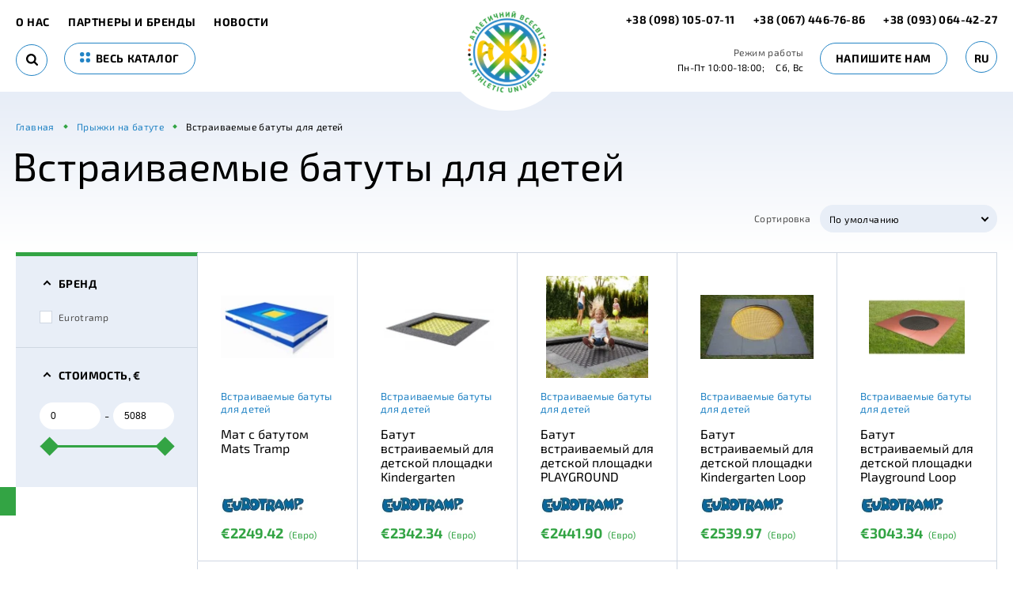

--- FILE ---
content_type: text/html; charset=UTF-8
request_url: https://au.in.ua/vstraivaemye-batuty-dlya-detei
body_size: 21371
content:
<!DOCTYPE html>
<html lang="ru">
    <head>
        <meta charset="UTF-8" />
        <meta name="viewport" content="initial-scale=1.0, width=device-width">
        <meta http-equiv="X-UA-Compatible" content="ie=edge" />

        <!-- CSRF Token -->
        <meta name="csrf-token" content="wuwf0Be4K1FNFUNUEJMyApDcsVCvU8k0lWqOB0cj">

        <title>Встраиваемые батуты для детей </title><meta name="description" content="Встраиваемые батуты для детей "><link rel="canonical" href="https://au.in.ua/vstraivaemye-batuty-dlya-detei"/><meta property="og:title" content="Встраиваемые батуты для детей " /><meta property="og:description" content="Встраиваемые батуты для детей " /><meta property="og:type" content="website" /><meta property="og:url" content="https://au.in.ua/vstraivaemye-batuty-dlya-detei" /><meta property="og:image" content="/uploads/category/b94dfe4e613f79b51d8eb07a4a31b33c.jpg" /><meta name="twitter:title" content="Встраиваемые батуты для детей " /><meta name="twitter:description" content="Встраиваемые батуты для детей " /><script type="application/ld+json">{"@context":"https://schema.org","@type":"ItemList","url":"https://au.in.ua/vstraivaemye-batuty-dlya-detei","numberOfItems":11,"itemListElement":[{"@type":"ListItem","position":0,"item":{"@type":"Product","image":"/uploads/product/batut/mb.jpg","url":"https://au.in.ua/vstraivaemye-batuty-dlya-detei#1675","name":"Мат с батутом Mats Tramp","sku":"91000","description":"<p style=\"text-align: justify;\">Гимнастический мат со встроенным батутом. Размер 300 х 200 х 30 см. Вес - 60 кг.<br />Mats Trampoline &nbsp;разработан компанией Eurotramp (Германия) специально для дошкольных учреждений. Батут находится на одном уровне с поверхностью большого гимнастического мата, который предотвращает любые случайные прыжки или падения на твердую поверхность. Характеристики сетки адаптированы к потребностям ребенка. Покрытие эластичного троса, заменяющего пружины из соображений безопасности, крепится к мату с помощью высококачественной липучки, а к трамплину - с помощью резинового троса. Ребенок не может залезть под батут.<br />Для лучшего размещения и легкой транспортировки мат имеет складную конструкцию. При необходимости Mats Trampoline &nbsp;можно использовать в качестве &nbsp;обычного гимнастического мата путем простой замены центральной секции &nbsp;небольшим матом с точными размерами внутренней полости, что занимает считанные минуты.<br />Технические характеристики батута:<br />Каркас: 98 &times; 98 &times; 28 см, круглая труба 29 мм.<br />Обкладки рамы: синие, с ремешком на липучке по окружности для крепления к мату, толщина поролона: 32 мм.<br />Сетка для прыжков из ПВХ оранжевого цвета: 70 &times; 70 см.<br />Резиновые тросы: 11,4 мм &times; 130 мм (4 для подвеса), 5,8 мм &times; 230 мм (1 для фиксации подкладок).</p>","brand":"Eurotramp","offers":[{"@type":"Offer","price":2249.42,"priceCurrency":"EUR","availability":"https://schema.org/InStock","url":"https://au.in.ua/mat-s-batutom-mats-tramp"}]}},{"@type":"ListItem","position":1,"item":{"@type":"Product","image":"/uploads/product/batut/kg.jpg","url":"https://au.in.ua/vstraivaemye-batuty-dlya-detei#1671","name":"Батут встраиваемый для детской площадки Kindergarten","sku":"97100","description":"<p style=\"text-align: justify;\">Батут для детей \" Kindergarten \". Встраиваемый каркас 150 х 150 см, глубина - 30 см, размер сетки - 107 х 107 см, цвет сетки - желтый. У батута 36 стальных пружин. Рассчитан на детей от 2 лет. Вес батута - 113 кг.<br />Для дополнительной защиты по периметру предусмотрены панели. Они не входят в комплект поставки и заказываются отдельно. Возможен заказ батута без защитных панелей, но тогда рекомендуется заказать защитные резиновые бруски.<br />Батуты принадлежат к наиболее интересным и популярным атракционам не только среди детей, но и среди подростков и взрослых. При использовании батуты должны всегда&nbsp; проходить регулярный осмотр, поскольку большинство моделей технически похожи на спортивное оборудование. Гарантировать постоянный техосмотр на детских спортивных площадках невозможно. Поэтому компания Eurotramp разработала детские батуты, соответствующие стандарту DIN EN 1176 и, таким образом, не требующие текущего ремонта. Каркас батута выполнен из прочной оцинкованной стали и соответствует всем требованиям, предъявленным к детским игровым площадкам.</p>","brand":"Eurotramp","offers":[{"@type":"Offer","price":2342.34,"priceCurrency":"EUR","availability":"https://schema.org/InStock","url":"https://au.in.ua/batut-vstraivaemyi-dlya-detskoi-ploshhadki-kindergarten"}]}},{"@type":"ListItem","position":2,"item":{"@type":"Product","image":"/uploads/product/batut/684351-600x600.jpg","url":"https://au.in.ua/vstraivaemye-batuty-dlya-detei#1667","name":"Батут встраиваемый для детской площадки PLAYGROUND","sku":"97000","description":"<p style=\"text-align: justify;\">Встраиваемый батут PLAYGROUND 1,5 х 1,5 м. Каркас -&nbsp; 150 х 150 см глубиной 30 см. Размер сетки - 107 х 107 см, цвет сетки - черный, колличество стальных пружин - 36 штук, возрастная категория - дети от 2 лет.<br />Для дополнительной защиты, по периметру предусмотрены панели. Они не входят в комплект поставки и заказываются отдельно. Возможен заказ батута без защитных панелей, но тогда рекомендуется заказать защитные резиновые бруски.<br />Батуты принадлежат к наиболее интересным и популярным атракционам не только среди детей , но и среди подростков и взрослых. При использовании батуты должны всегда&nbsp; проходить регулярный осмотр, поскольку большинство моделей технически похожи на спортивное оборудование .Гарантировать постоянный техосмотр на детских спортивных площадках невозможно. Поэтому компания Eurotramp разработала детские батуты, соответствующие стандарту DIN EN 1176 и, таким образом, не требующие текущего ремонта. Каркас батута выполнен из прочной оцинкованной стали и соответствует всем требованиям, предъявленным к детским игровым площадкам.</p>","brand":"Eurotramp","offers":[{"@type":"Offer","price":2441.9,"priceCurrency":"EUR","availability":"https://schema.org/InStock","url":"https://au.in.ua/batut-vstraivaemyi-dlya-detskoi-ploshhadki-playground"}]}},{"@type":"ListItem","position":3,"item":{"@type":"Product","image":"/uploads/product/batut/batut1.jpg","url":"https://au.in.ua/vstraivaemye-batuty-dlya-detei#1665","name":"Батут встраиваемый для детской площадки Kindergarten Loop","sku":"97110","description":"<p style=\"text-align: justify;\">Детский батут \" Kindergarten Loop\" имеет каркас 150 х 150 см, глубину 30 см и 36 стальных пружин. Диаметр сетки - 98 см, цвет сетки - желтый. Возрастная категория - дети от 2 лет.<br />Для дополнительной защиты, по периметру предусмотрены панели. Они не входят в комплект поставки и заказываются отдельно.<br />Батуты, которые устанавливаются вровень с землей, могут использоваться в детских садах и школах, аквапарках, парках отдыха, детских площадках, кемпинговых парках, торговых центрах, гостиницах, частных садах, зоопарках. Они красивы, безопасны и необычны. Для установки батута необходимо, чтоб над ним было свободное пространство высотой 3 метра (никаких деревьев, проводов и т.д.). Вокруг батута должна быть обеспечена зона безопасности минимум 1,5 метра с каждой стороны. Батут поставляется на место установки в собранном виде, так что все, что нужно сделать - это заранее подготовить основание согласно инструкции и после установки батута приклеить защитные панели. Средний вес одного батута в собранном виде - 113 кг, поэтому понадобится несколько человек для его разгрузки и установки. Для установки батута понадобится около 30 минут, для приклеивания защитных панелей- около 45 минут. Никаких дополнительных инструментов для установки Вам не понадобится. Если нужно будет заменить пружину Вы сможете воспользоваться специальным инструментом , который входит в комплект поставки.&nbsp;</p>\r\n<p style=\"text-align: justify;\">&nbsp;</p>","brand":"Eurotramp","offers":[{"@type":"Offer","price":2539.97,"priceCurrency":"EUR","availability":"https://schema.org/InStock","url":"https://au.in.ua/batut-vstraivaemyi-dlya-detskoi-ploshhadki-kindergarten-loop"}]}},{"@type":"ListItem","position":4,"item":{"@type":"Product","image":"/uploads/product/batut/kidstrampplaygroundloop.png","url":"https://au.in.ua/vstraivaemye-batuty-dlya-detei#1666","name":"Батут встраиваемый для детской площадки Playground Loop","sku":"97010B","description":"<p style=\"text-align: justify;\">Детский батут \"Playground&nbsp; Loop\" имеет каркас 150 х 150 см, глубину 30 см и 36 стальных пружин. Диаметр сетки - 98 см, цвет сетки - черный. Возрастная категория - дети от 2 лет.<br />Для дополнительной защиты, по периметру предусмотрены панели. Они не входят в комплект поставки и заказываются отдельно.<br />Батуты, которые устанавливаются вровень с землей, могут использоваться в детских садах и школах, аквапарках, парках отдыха, детских площадках, кемпинговых парках, торговых центрах, гостиницах, частных садах, зоопарках. Они красивы, безопасны и необычны. Для установки батута необходимо, чтоб над ним было свободное пространство высотой 3 метра (никаких деревьев, проводов и т.д.). Вокруг батута должна быть обеспечена зона безопасности минимум 1,5 метра с каждой стороны. Батут поставляется на место установки в собранном виде, так что все , что нужно сделать - это заранее подготовить основание согласно инструкции и после установки батута приклеить защитные панели. Средний вес одного батута в собранном виде - 113 кг, поэтому понадобится несколько человек для его разгрузки и установки. Для установки батута понадобится около 30 минут, для приклеивания защитных панелей- около 45 минут. Никаких дополнительных инструментов для установки Вам не понадобится. Если нужно будет заменить пружину Вы сможете воспользоваться специальным инструментом , который входит в комплект поставки. Инструкции по установке предлагаются в нескольких вариантах взависимости от типа основы.&nbsp;</p>","brand":"Eurotramp","offers":[{"@type":"Offer","price":3043.34,"priceCurrency":"EUR","availability":"https://schema.org/InStock","url":"https://au.in.ua/batut-vstraivaemyi-dlya-detskoi-ploshhadki-playground-loop"}]}},{"@type":"ListItem","position":5,"item":{"@type":"Product","image":"/uploads/product/batut/rrr.jpg","url":"https://au.in.ua/vstraivaemye-batuty-dlya-detei#1668","name":"Батут встраиваемый для детской площадки KINDERGARTEN XL","sku":"97510","description":"<p style=\"text-align: justify;\">Детский батут KINDERGARTEN XL имеет встраиваемый каркасс 200 х 200 см глубиной 30 см. Размер сетки -&nbsp; 156 х 156 см. У этого батута 56 стальных пружин, а цвет сетки - желтый. Рассчитан на детей от 2 лет.<br />Для дополнительной защиты, по периметру предусмотрены панели. Они не входят в комплект поставки и заказываются отдельно.&nbsp; Возможен заказ батута без защитных панелей, но тогда рекомендуется заказать защитные резиновые бруски.<br />Батуты принадлежат к наиболее интересным и популярным атракционам не только среди детей, но и среди подростков и взрослых. При использовании батуты должны всегда&nbsp; проходить регулярный осмотр, поскольку большинство моделей технически похожи на спортивное оборудование. Гарантировать постоянный техосмотр на детских спортивных площадках невозможно. Поэтому компания Eurotramp разработала детские батуты, соответствующие стандарту DIN EN 1176 и, таким образом, не требующие текущего ремонта. Каркас батута выполнен из прочной оцинкованной стали и соответствует всем требованиям, предъявленным к детским игровым площадкам.<br />Батуты, которые устанавливаются вровень с землей, могут использоваться в детских садах и школах, аквапарках, парках отдыха, детских площадках, кемпинговых парках, торговых центрах, гостиницах, частных садах, зоопарках. Они красивы, безопасны и необычны. Для установки батута необходимо, чтоб над ним было свободное пространство высотой 3 метра (никаких деревьев, проводов и т.д.). Вокруг батута должна быть обеспечена зона безопасности минимум 1,5 метра с каждой стороны. Батут поставляется на место установки в собранном виде, так что все , что нужно сделать - это заранее подготовить основание согласно инструкции и после установки батута приклеить защитные панели. Средний вес одного батута в собранном виде - 113 кг, поэтому понадобится несколько человек для его разгрузки и установки. Для установки батута понадобится около 30 минут, для приклеивания защитных панелей- около 45 минут. Никаких дополнительных инструментов для установки Вам не понадобится. Если нужно будет заменить пружину Вы сможете воспользоваться специальным инструментом, который входит в комплект поставки.&nbsp;</p>","brand":"Eurotramp","offers":[{"@type":"Offer","price":3268.36,"priceCurrency":"EUR","availability":"https://schema.org/InStock","url":"https://au.in.ua/batut-vstraivaemyi-dlya-detskoi-ploshhadki-kindergarten-xl"}]}},{"@type":"ListItem","position":6,"item":{"@type":"Product","image":"/uploads/product/batut/ddd.jpg","url":"https://au.in.ua/vstraivaemye-batuty-dlya-detei#1669","name":"Батут встраиваемый для детской площадки Playground XL","sku":"97500","description":"<p style=\"text-align: justify;\">Батут для детской площадки Playground XL имеет встраиваемый стальной каркас 200 х 200 см с глубиной 30 см. Размер сетки 156 х 156 см, цвет сетки - черный, 56 стальных пружин. Предназначен для детей от 2 лет. Сертифицирован TUV.<br />Для дополнительной защиты, по периметру предусмотрены панели. Они не входят в комплект поставки и заказываются отдельно. Возможен заказ батута без защитных панелей, но тогда рекомендуется заказать защитные резиновые бруски.<br />Батуты принадлежат к наиболее интересным и популярным атракционам не только среди детей, но и среди подростков и взрослых. При использовании батуты должны всегда&nbsp; проходить регулярный осмотр, поскольку большинство моделей технически похожи на спортивное оборудование. Гарантировать постоянный техосмотр на детских спортивных площадках невозможно. Поэтому компания Eurotramp разработала детские батуты, соответствующие стандарту DIN EN 1176 и, таким образом, не требующие текущего ремонта. Каркас батута выполнен из прочной оцинкованной стали и соответствует всем требованиям, предъявленным к детским игровым площадкам.</p>","brand":"Eurotramp","offers":[{"@type":"Offer","price":3487.58,"priceCurrency":"EUR","availability":"https://schema.org/InStock","url":"https://au.in.ua/batut-vstraivaemyi-dlya-detskoi-ploshhadki-playground-xl"}]}},{"@type":"ListItem","position":7,"item":{"@type":"Product","image":"/uploads/product/batut/lup.jpg","url":"https://au.in.ua/vstraivaemye-batuty-dlya-detei#1670","name":"Встраиваемый батут для детской площадки Playground Loop XL","sku":"97012","description":"<p style=\"text-align: justify;\">Детский батут Playground Loop XL. Каркас 200 х 200 см, глубина 30 см, диаметр выреза - 150 см, размер сетки - 156 х 156 см, цвет сетки - черный, 56 стальных пружин. Для дополнительной защиты, по периметру предусмотрены панели. Они не входят в комплект поставки и заказываются отдельно.<br />Батуты, которые устанавливаются вровень с землей, могут использоваться в детских садах и школах, аквапарках, парках отдыха, детских площадках, кемпинговых парках, торговых центрах, гостиницах, частных садах, зоопарках. Они красивы, безопасны и необычны. Для установки батута необходимо, чтоб над ним было свободное пространство высотой 3 метра (никаких деревьев, проводов и т.д.).Вокруг батута должна быть обеспечена зона безопасности минимум 1,5 метра с каждой стороны. Батут поставляется на место установки в собранном виде, так что все , что нужно сделать - это заранее подготовить основание согласно инструкции и после установки батута приклеить защитные панели. Средний вес одного батута в собранном виде - 170 кг, поэтому понадобится несколько человек для его разгрузки и установки. Для установки батута понадобится около 30 минут, для приклеивания защитных панелей- около 45 минут. Никаких дополнительных инструментов для установки Вам не понадобится. Если нужно будет заменить пружину Вы сможете воспользоваться специальным инструментом, который входит в комплект поставки.&nbsp;</p>","brand":"Eurotramp","offers":[{"@type":"Offer","price":3566.91,"priceCurrency":"EUR","availability":"https://schema.org/InStock","url":"https://au.in.ua/vstraivaemyi-batut-dlya-detskoi-ploshhadki-playground-loop-xl"}]}},{"@type":"ListItem","position":8,"item":{"@type":"Product","image":"/uploads/product/batut/adv.jpg","url":"https://au.in.ua/vstraivaemye-batuty-dlya-detei#1673","name":"Батут встраиваемый для детской площадки Playground XL Adventure","sku":"97505","description":"<p style=\"text-align: justify;\">Детский батут \"Playground XL Adventure \". Встраиваемый каркас 300 х 200 см, глубина - 30 см, размер сетки - 225 х 125 см, цвет сетки - черный. У батута 62 стальные пружины. Для дополнительной защиты, по периметру предусмотрены панели, которые входят в комплект поставки. Предназначен для детей&nbsp; возрастом от 2 лет.<br />Батуты принадлежат к наиболее интересным и популярным атракционам не только среди детей, но и среди подростков и взрослых. При использовании батуты должны всегда&nbsp; проходить регулярный осмотр, поскольку большинство моделей технически похожи на спортивное оборудование. Гарантировать постоянный техосмотр на детских спортивных площадках невозможно. Поэтому компания Eurotramp разработала детские батуты, соответствующие стандарту DIN EN 1176 и, таким образом, не требующие текущего ремонта. Каркас батута выполнен из прочной оцинкованной стали и соответствует всем требованиям, предъявленным к детским игровым площадкам.</p>","brand":"Eurotramp","offers":[{"@type":"Offer","price":4283.9,"priceCurrency":"EUR","availability":"https://schema.org/InStock","url":"https://au.in.ua/batut-vstraivaemyi-dlya-detskoi-ploshhadki-playground-xl-adventure"}]}},{"@type":"ListItem","position":9,"item":{"@type":"Product","image":"/uploads/product/batut/plf.jpg","url":"https://au.in.ua/vstraivaemye-batuty-dlya-detei#1672","name":"Батут встраиваемый  для детской площадки Playground FUN XL","sku":"97610","description":"<p style=\"text-align: justify;\">Детский батут Playground FUN XL. Встраиваемый каркас 265 х 265 см, глубина - 30 см, размер сетки - 199 х 199 см, цвет сетки - черный. У этого батута 84 стальные пружины. Рассчитан на детей от 2 лет.<br />Для дополнительной защиты, по периметру предусмотрены панели. Они не входят в комплект поставки и заказываются отдельно.<br />Батуты принадлежат к наиболее интересным и популярным атракционам не только среди детей , но и среди подростков и взрослых. При использовании батуты должны всегда&nbsp; проходить регулярный осмотр, поскольку большинство моделей технически похожи на спортивное оборудование .Гарантировать постоянный техосмотр на детских спортивных площадках невозможно. Поэтому компания Eurotramp разработала детские батуты, соответствующие стандарту DIN EN 1176 и, таким образом, не требующие текущего ремонта. Каркас батута выполнен из прочной оцинкованной стали и соответствует всем требованиям, предъявленным к детским игровым площадкам.<br />Батуты, которые устанавливаются вровень с землей, могут использоваться в детских садах и школах, аквапарках, парках отдыха, детских площадках, кемпинговых парках, торговых центрах, гостиницах, частных садах, зоопарках. Они красивы, безопасны и необычны. Для установки батута необходимо, чтоб над ним было свободное пространство высотой 3 метра (никаких деревьев, проводов и т.д.).Вокруг батута должна быть обеспечена зона безопасности минимум 1,5 метра с каждой стороны. Батут поставляется на место установки в собранном виде, так что все , что нужно сделать - это заранее подготовить основание согласно инструкции и после установки батута приклеить защитные панели. Средний вес одного батута в собранном виде - 150 кг, поэтому понадобится несколько человек для его разгрузки и установки. Для установки батута понадобится около 30 минут, для приклеивания защитных панелей- около 45 минут. Никаких дополнительных инструментов для установки Вам не понадобится. Если нужно будет заменить пружину Вы сможете воспользоваться специальным инструментом, который входит в комплект поставки.&nbsp;</p>","brand":"Eurotramp","offers":[{"@type":"Offer","price":5087.42,"priceCurrency":"EUR","availability":"https://schema.org/InStock","url":"https://au.in.ua/batut-vstraivaemyi-dlya-detskoi-ploshhadki-playground-fun-xl"}]}},{"@type":"ListItem","position":10,"item":{"@type":"Product","image":"/uploads/product/batut/dor1.jpg","url":"https://au.in.ua/vstraivaemye-batuty-dlya-detei#1674","name":"Батут встраиваемый  для детской площадки Track Playground","sku":"97004 - 97009","description":"<p style=\"text-align: justify;\">Встраиваемые детские батуты Track - это новинка серии \"Playground\". Они имеют четыре варианта длины и соответствующие параметры :<br />- 4 метра. Каркас - 431 см х 156 см с глубиной 71 см, сетка - 366 см х 89 см, количество пружин - 85, вес - 313 кг;<br />- 6 метров. Каркас - 631 см х 156 см с глубиной 71 см, сетка - 566 см х 89 см, количество пружин - 120, вес - 429 кг;<br />- 8 метров. Каркас - 831 см х 156 см с глубиной 71 см, сетка - 766 см х 89 см, количество пружин - 148, вес - 544 кг;<br />- 10 метров. Каркас - 1031 см х 156 см с глубиной 71 см, сетка - 966 см х 89 см, количество пружин - 182, вес - 659 кг;<br />Такие батуты отлично подойдут если у Вас есть узкие и длинные участки. Вместо банального расположения вряд 2-3 обычных качелей, Вы можете удивить детей таким веселым аттракционом.&nbsp;<br />Батуты принадлежат к наиболее интересным и популярным атракционам не только среди детей, но и среди подростков и взрослых. При использовании батуты должны всегда&nbsp; проходить регулярный осмотр, поскольку большинство моделей технически похожи на спортивное оборудование. Гарантировать постоянный техосмотр на детских спортивных площадках невозможно. Поэтому компания Eurotramp разработала детские батуты, соответствующие стандарту DIN EN 1176 и, таким образом, не требующие текущего ремонта. Каркас батута выполнен из прочной оцинкованной стали и соответствует всем требованиям, предъявленным к детским игровым площадкам.<br />&nbsp; &nbsp;Батуты, которые устанавливаются вровень с землей, могут использоваться в детских садах и школах, аквапарках, парках отдыха, детских площадках, кемпинговых парках, торговых центрах, гостиницах, частных садах, зоопарках. Они красивы, безопасны и необычны. Для установки батута необходимо, чтоб над ним было свободное пространство высотой 3 метра (никаких деревьев, проводов и т.д.). Вокруг батута должна быть обеспечена зона безопасности минимум 1,5 метра с каждой стороны. Батут поставляется на место установки в собранном виде, так что все, что нужно сделать - это заранее подготовить основание согласно инструкции и после установки батута приклеить защитные панели. Эти батуты достаточно тяжелые, поэтому понадобится несколько человек для его разгрузки и установки. Для установки батута понадобится около 30 минут, для приклеивания защитных панелей - около 45 минут. Никаких дополнительных инструментов для установки Вам не понадобится. Если нужно будет заменить пружину Вы сможете воспользоваться специальным инструментом, который входит в комплект поставки.&nbsp;</p>\r\n<p style=\"text-align: justify;\">Расходные материалы: защита от ударов, клей (входит в комплект), для влажных поверхностей рекомендуется использовать резиновые защитные планки.<br />&nbsp;&nbsp;</p>","brand":"Eurotramp","offers":[{"@type":"Offer","price":0,"priceCurrency":"EUR","availability":"https://schema.org/InStock","url":"https://au.in.ua/batut-vstraivaemyi-dlya-detskoi-ploshhadki-track-playground"}]}}]}</script>

        <link href="[data-uri]" rel="icon" type="image/x-icon" />

        <link rel="preload" href="/css/fonts.css?id=3234c43d223451cd67d3" as="style" onload="this.onload=null;this.rel='stylesheet'"/>

            <link rel="stylesheet" href="/css/catalog.css?id=f7e05d90125bd5c813eb">
        <style >[wire\:loading], [wire\:loading\.delay], [wire\:loading\.inline-block], [wire\:loading\.inline], [wire\:loading\.block], [wire\:loading\.flex], [wire\:loading\.table], [wire\:loading\.grid], [wire\:loading\.inline-flex] {display: none;}[wire\:loading\.delay\.shortest], [wire\:loading\.delay\.shorter], [wire\:loading\.delay\.short], [wire\:loading\.delay\.long], [wire\:loading\.delay\.longer], [wire\:loading\.delay\.longest] {display:none;}[wire\:offline] {display: none;}[wire\:dirty]:not(textarea):not(input):not(select) {display: none;}input:-webkit-autofill, select:-webkit-autofill, textarea:-webkit-autofill {animation-duration: 50000s;animation-name: livewireautofill;}@keyframes livewireautofill { from {} }</style>
    </head>
    <body>
        <!-- Моб. меню -->
        <div class="menu-mob-fixed">
            <button class="btn-toggle-catalog-js" type="button">
                <svg width="18" height="18"><use xlink:href="#points-icon"></use></svg>
                <span>Каталог</span>
            </button>
            <button class="btn-toggle-search-js" type="button">
                <svg width="18" height="18"><use xlink:href="#search-icon"></use></svg>
                <span>Поиск</span>
            </button>
            <button class="btn-toggle-contact-js" type="button">
                <svg width="17" height="17"><use xlink:href="#phone-icon"></use></svg>
                <span>Контакты</span>
            </button>
            <button class="btn-toggle-menu-js" type="button">
                <svg width="19" height="15"><use xlink:href="#hamburger-icon"></use></svg>
                <span>Меню</span>
            </button>
        </div>
        <!-- //:end -->
        <!-- Шапка -->
        <header class="main-header ">
            <div class="container">
                <div class="main-header__left">
                                           <a class="btn-back" href="javascript:history.back()" aria-label="back"></a>
                                        <nav class="main-nav">
                        <span class="close btn-toggle-menu-js"></span>
                        <span class="mob-title-modal">Меню</span>
                        <a href="https://au.in.ua/about-us"> О нас </a>
        <a href="https://au.in.ua/brands"> Партнеры и бренды </a>
        <a href="https://au.in.ua/news"> Новости </a>

                    </nav>

                    <div wire:id="Ah3T8e0QnTEoSI7X49Yd" wire:initial-data="{&quot;fingerprint&quot;:{&quot;id&quot;:&quot;Ah3T8e0QnTEoSI7X49Yd&quot;,&quot;name&quot;:&quot;index.search&quot;,&quot;locale&quot;:&quot;ru&quot;,&quot;path&quot;:&quot;vstraivaemye-batuty-dlya-detei&quot;,&quot;method&quot;:&quot;GET&quot;,&quot;v&quot;:&quot;acj&quot;},&quot;effects&quot;:{&quot;listeners&quot;:[]},&quot;serverMemo&quot;:{&quot;children&quot;:[],&quot;errors&quot;:[],&quot;htmlHash&quot;:&quot;8aee3d29&quot;,&quot;data&quot;:{&quot;searchString&quot;:&quot;&quot;},&quot;dataMeta&quot;:[],&quot;checksum&quot;:&quot;de82017dc2dff6329a09169893d85e1682951fe7106d5e8d0f72b63cf1713d9c&quot;}}" class="search ">
    <span class="close btn-toggle-search-js"></span>
    <div class="mob-title-modal">Найти в каталоге</div>
    <form wire:submit.prevent="submit" method="POST">
        <input type="text" wire:model="searchString" autocomplete="off">
        <button class="search__btn" type="submit" aria-label="Search">
            <svg width="15" height="15"><use xlink:href="#search-icon"></use></svg>
        </button>
    </form>
</div>

<!-- Livewire Component wire-end:Ah3T8e0QnTEoSI7X49Yd -->
                    <a class="btn btn-border btn-uppercase btn-toggle-catalog-js" href="#">
                        <svg width="13" height="13"><use xlink:href="#points-icon"></use></svg>
                        весь каталог
                    </a>
                </div>

                <a class="logo" href="https://au.in.ua" aria-label="logo">
                                            <picture><source type="image/webp" srcset="https://au.in.ua/img/logo.png.webp"><img src="https://au.in.ua/img/logo.png" width="99" height="103" alt="logo" title="logo" loading="lazy"></picture>                                    </a>

                <div wire:id="v5SLle9EpBERrMOAxI9e" wire:initial-data="{&quot;fingerprint&quot;:{&quot;id&quot;:&quot;v5SLle9EpBERrMOAxI9e&quot;,&quot;name&quot;:&quot;header.contacts&quot;,&quot;locale&quot;:&quot;ru&quot;,&quot;path&quot;:&quot;vstraivaemye-batuty-dlya-detei&quot;,&quot;method&quot;:&quot;GET&quot;,&quot;v&quot;:&quot;acj&quot;},&quot;effects&quot;:{&quot;listeners&quot;:[]},&quot;serverMemo&quot;:{&quot;children&quot;:[],&quot;errors&quot;:[],&quot;htmlHash&quot;:&quot;a7cc6fc0&quot;,&quot;data&quot;:{&quot;contactEmail&quot;:&quot;atvsesvit@ukr.net&quot;,&quot;contactPhoneNumber&quot;:{&quot;display&quot;:&quot;+38 (093) 064-42-27&quot;,&quot;forLink&quot;:&quot;380930644227&quot;},&quot;contactPhoneTelegram&quot;:{&quot;display&quot;:&quot;+38 (098) 105-07-11&quot;,&quot;forLink&quot;:&quot;380981050711&quot;},&quot;contactPhoneViber&quot;:{&quot;display&quot;:&quot;+38 (067) 446-76-86&quot;,&quot;forLink&quot;:&quot;380674467686&quot;}},&quot;dataMeta&quot;:[],&quot;checksum&quot;:&quot;5e803faae9bc1f3ae0a3c003e59f7bd9d23fd39f29e773504af41631673e2e4f&quot;}}" class="main-header__right">

    <div class="phones">
        <a href="tel:+380981050711">

            +38 (098) 105-07-11
        </a>
        <a href="tel:+380674467686">+38 (067) 446-76-86</a>
        <a href="tel:+380930644227">+38 (093) 064-42-27</a>
    </div>

    <div class="schedule">
        <div class="title">Режим работы</div>
        <span>Пн-Пт 10:00-18:00;</span>
        <span>Сб, Вс </span>
    </div>

    <span class="btn btn-border btn-uppercase" wire:click.prevent="showWriteToUs()">Напишите нам</span>

    <div class="language-switcher" wire:ignore>
    <span>ru</span>
    <div class="dropdown-menu">
                                    <a rel="alternate" hreflang="en" href="https://au.in.ua/en/vstraivaemye-batuty-dlya-detei">
                    en
                </a>
                                                                    <a rel="alternate" hreflang="uk" href="https://au.in.ua/uk/vstraivaemye-batuty-dlya-detei">
                    uk
                </a>
                        </div>
</div>
</div>

<!-- Livewire Component wire-end:v5SLle9EpBERrMOAxI9e -->
                <div class="catalog-menu-header">
    <div class="mob-title-modal">Каталог</div>
    <span class="close btn-toggle-catalog-js"></span>
    <div class="row">
                                <div class="col">
                <div class="title"><a href="https://au.in.ua/legkaya-atletika">Легкая атлетика</a></div>
                                    <div class="nav">
                                                    <a href="https://au.in.ua/begovye-discipliny">Беговые дисциплины</a>
                                                    <a href="https://au.in.ua/pryzok">Прыжок</a>
                                                    <a href="https://au.in.ua/metanie-kopya">Метание  копья</a>
                                                    <a href="https://au.in.ua/metanie-diska">Метание диска</a>
                                                    <a href="https://au.in.ua/metanie-molota">Метание молота</a>
                                                    <a href="https://au.in.ua/tolkanie-yadra">Толкание ядра</a>
                                                    <a href="https://au.in.ua/trenirovka-legkoatleta">Тренировка легкоатлета</a>
                                                    <a href="https://au.in.ua/dlya-detei-153">Легкая атлетика для детей</a>
                                                    <a href="https://au.in.ua/elektronnoe-oborudovanie-tablo-inventar-dlya-izmerenii">Электронное  оборудование. Табло. Инвентарь для измерений</a>
                                                    <a href="https://au.in.ua/ekipirovka-161">Экипировка</a>
                                            </div>
                            </div>
                                <div class="col">
                <div class="title"><a href="https://au.in.ua/gimnastika">Гимнастика</a></div>
                                    <div class="nav">
                                                    <a href="https://au.in.ua/sportivnaya-gimnastika">Спортивная гимнастика</a>
                                                    <a href="https://au.in.ua/akrobaticeskie-dorozki">Акробатические дорожки</a>
                                                    <a href="https://au.in.ua/akrobaticeskaya-gimnastika">Акробатическая гимнастика</a>
                                                    <a href="https://au.in.ua/aerobika">Аэробика</a>
                                                    <a href="https://au.in.ua/xudozestvennaya-gimnastika">Художественная гимнастика</a>
                                                    <a href="https://au.in.ua/detskoe-gimnasticeskoe-oborudovanie">Детское гимнастическое оборудование</a>
                                                    <a href="https://au.in.ua/naduvnye-gimnasticeskie-tovary">Надувные гимнастические товары</a>
                                                    <a href="https://au.in.ua/yamy-prizemleniya">Ямы приземления</a>
                                            </div>
                            </div>
                                <div class="col">
                <div class="title"><a href="https://au.in.ua/pryzki-na-batute">Прыжки на батуте</a></div>
                                    <div class="nav">
                                                    <a href="https://au.in.ua/batuty">Батуты</a>
                                                    <a href="https://au.in.ua/mini-batuty">Мини-батуты</a>
                                                    <a href="https://au.in.ua/aksessuary-197">Аксессуары</a>
                                                    <a href="https://au.in.ua/vstraivaemye-batuty-dlya-detei">Встраиваемые батуты для детей</a>
                                            </div>
                            </div>
                                <div class="col">
                <div class="title"><a href="https://au.in.ua/pryzki-v-vodu">Прыжки в воду</a></div>
                            </div>
                                <div class="col">
                <div class="title"><a href="https://au.in.ua/ekipirovka">Экипировка</a></div>
                                    <div class="nav">
                                                    <a href="https://au.in.ua/legkaya-atletika-165">Легкая атлетика</a>
                                            </div>
                            </div>
                                <div class="col">
                <div class="title"><a href="https://au.in.ua/basketbol">Баскетбол</a></div>
                                    <div class="nav">
                                                    <a href="https://au.in.ua/peredviznoi-basketbolnyi-blok">Мобильный баскетбольный блок</a>
                                                    <a href="https://au.in.ua/myaci">Мячи</a>
                                                    <a href="https://au.in.ua/basketbol-3-x-3">Баскетбол 3 х 3</a>
                                                    <a href="https://au.in.ua/stoyki-shchity-korziny">Стойки, щиты, кольца</a>
                                            </div>
                            </div>
                                <div class="col">
                <div class="title"><a href="https://au.in.ua/dlya-detei">Для детей</a></div>
                                    <div class="nav">
                                                    <a href="https://au.in.ua/gimnastika-131">Гимнастическое оборудование</a>
                                                    <a href="https://au.in.ua/legkaya-atletika-152">Легкоатлетический инвентарь</a>
                                            </div>
                            </div>
                                    </div><div class="row">
                        <div class="col">
                <div class="title"><a href="https://au.in.ua/sportivnye-pokrytiya">Спортивные покрытия</a></div>
                                    <div class="nav">
                                                    <a href="https://au.in.ua/pokrytiya-legkoatleticeskix-sooruzenii">Покрытия легкоатлетических сооружений</a>
                                                    <a href="https://au.in.ua/zaly-mnogofunkcionalnogo-naznaceniya">Залы многофункционального назначения</a>
                                                    <a href="https://au.in.ua/igrovye-ploshhadki">Игровые площадки</a>
                                                    <a href="https://au.in.ua/tennisnye-korty">Теннисные корты</a>
                                                    <a href="https://au.in.ua/modulnye-pokrytiya-iz-polipropilena">Модульные покрытия из полипропилена</a>
                                            </div>
                            </div>
                                <div class="col">
                <div class="title"><a href="https://au.in.ua/voleibol">Волейбол</a></div>
                                    <div class="nav">
                                                    <a href="https://au.in.ua/voleibolnye-stoiki">Волейбольные стойки</a>
                                                    <a href="https://au.in.ua/voleibolnye-setki">Волейбольные сетки</a>
                                                    <a href="https://au.in.ua/sudeiskie-vyskimyaci">Судейские вышки,мячи</a>
                                                    <a href="https://au.in.ua/plyazhnyy-voleybol">Пляжный волейбол</a>
                                            </div>
                            </div>
                                <div class="col">
                <div class="title"><a href="https://au.in.ua/futbol">Футбол</a></div>
                            </div>
                                <div class="col">
                <div class="title"><a href="https://au.in.ua/tennis">Теннис</a></div>
                            </div>
                                <div class="col">
                <div class="title"><a href="https://au.in.ua/gandbol">Гандбол</a></div>
                            </div>
                                <div class="col">
                <div class="title"><a href="https://au.in.ua/badminton">Бадминтон</a></div>
                            </div>
                                <div class="col">
                <div class="title"><a href="https://au.in.ua/vodnyi-sport">Водный спорт</a></div>
                            </div>
                                    </div><div class="row">
                        <div class="col">
                <div class="title"><a href="https://au.in.ua/greblya-na-baidarkax-i-kanoe-akademiceskaya-greblya">Гребля на байдарках и каноэ. Академическая гребля.</a></div>
                            </div>
                                <div class="col">
                <div class="title"><a href="https://au.in.ua/borba">Борьба</a></div>
                            </div>
                                <div class="col">
                <div class="title"><a href="https://au.in.ua/vodnoe-polo">Водное поло</a></div>
                            </div>
                                <div class="col">
                <div class="title"><a href="https://au.in.ua/greblya-na-lodkax-drakon">ГРЕБЛЯ НА ЛОДКАХ &quot;ДРАКОН&quot;</a></div>
                            </div>
                                <div class="col">
                <div class="title"><a href="https://au.in.ua/oborudovanie-dlya-uxoda-za-sportivnymi-pokrytiyami">Оборудование для ухода за спортивными покрытиями</a></div>
                            </div>
                                <div class="col">
                <div class="title"><a href="https://au.in.ua/korfbol">Корфбол</a></div>
                            </div>
                                <div class="col">
                <div class="title"><a href="https://au.in.ua/parkur">Паркур</a></div>
                            </div>
            </div>
</div>

                <div class="contacts-menu-header">
                    <div class="mob-title-modal">Контакты</div>
                    <span class="close btn-toggle-contact-js"></span>
                                        <div class="phones">
                        <a href="tel:+380981050711">+38 (098) 105-07-11</a>
                        <a href="tel:+380674467686">+38 (067) 446-76-86</a>
                        <a href="tel:+380930644227">+38 (093) 064-42-27</a>
                    </div>

                    <div class="schedule">
                        <span>Пн-Пт 10:00-18:00;</span>
                        <span>Сб, Вс </span>
                    </div>

                    <a class="our_email" href="mailto:atvsesvit@ukr.net"><span>@</span> atvsesvit@ukr.net</a>
                </div>
            </div>
        </header>
        <!-- //:end -->

        <main class="main">
                <div class="catalog-page">

        <div class="container">
                            <nav class="breadcrumb" itemscope itemtype="https://schema.org/BreadcrumbList">
    <span itemprop="itemListElement" itemscope itemtype="https://schema.org/ListItem">
        <a itemprop="item" href="https://au.in.ua"><span itemprop="name">Главная</span></a>
        <meta itemprop="position" content="1" />
    </span>
            <span itemprop="itemListElement" itemscope itemtype="https://schema.org/ListItem">
                            <a itemprop="item" href="https://au.in.ua/pryzki-na-batute">
                    <span itemprop="name">Прыжки на батуте</span>
                </a>
                        <meta itemprop="position" content="2" />
        </span>
            <span itemprop="itemListElement" itemscope itemtype="https://schema.org/ListItem">
                            <span itemprop="name">Встраиваемые батуты для детей</span>
                        <meta itemprop="position" content="3" />
        </span>
    </nav>
                <h1 class="product-title">Встраиваемые батуты для детей</h1>
                                            </div>

        <!-- Подкатегории -->
                                    <div class="container">
            <div class="sort-panel">
                                    <div wire:id="9xns00BhQfZKrx18jz7w" wire:initial-data="{&quot;fingerprint&quot;:{&quot;id&quot;:&quot;9xns00BhQfZKrx18jz7w&quot;,&quot;name&quot;:&quot;catalog.filter-chosen-list&quot;,&quot;locale&quot;:&quot;ru&quot;,&quot;path&quot;:&quot;vstraivaemye-batuty-dlya-detei&quot;,&quot;method&quot;:&quot;GET&quot;,&quot;v&quot;:&quot;acj&quot;},&quot;effects&quot;:{&quot;listeners&quot;:[&quot;setFilter&quot;]},&quot;serverMemo&quot;:{&quot;children&quot;:[],&quot;errors&quot;:[],&quot;htmlHash&quot;:&quot;c42f3514&quot;,&quot;data&quot;:{&quot;filter&quot;:{&quot;category&quot;:[201]},&quot;selectedFilters&quot;:[],&quot;viewType&quot;:&quot;category&quot;},&quot;dataMeta&quot;:[],&quot;checksum&quot;:&quot;85f59de1609ac07c820c45285011814ad2883d714fcf5a6801b169f7e4c04eaa&quot;}}">
    <div class="filter_chosen-list">
            </div>
    <div class="btn-filter btn-filter-open-js">
        <svg width="14" height="14">
            <use xlink:href="#filter-icon"></use>
        </svg>
        <span class="title">Фильтры</span>
        <span class="count">0</span>
    </div>
</div>

<!-- Livewire Component wire-end:9xns00BhQfZKrx18jz7w -->                                <div wire:id="HTVkn9hNaX5EnG6xj9iv" wire:initial-data="{&quot;fingerprint&quot;:{&quot;id&quot;:&quot;HTVkn9hNaX5EnG6xj9iv&quot;,&quot;name&quot;:&quot;catalog.sort-by&quot;,&quot;locale&quot;:&quot;ru&quot;,&quot;path&quot;:&quot;vstraivaemye-batuty-dlya-detei&quot;,&quot;method&quot;:&quot;GET&quot;,&quot;v&quot;:&quot;acj&quot;},&quot;effects&quot;:{&quot;listeners&quot;:[]},&quot;serverMemo&quot;:{&quot;children&quot;:[],&quot;errors&quot;:[],&quot;htmlHash&quot;:&quot;f22003c8&quot;,&quot;data&quot;:{&quot;sort&quot;:&quot;default&quot;,&quot;sortOptions&quot;:{&quot;default&quot;:&quot;\u041f\u043e \u0443\u043c\u043e\u043b\u0447\u0430\u043d\u0438\u044e&quot;,&quot;popular&quot;:&quot;\u041f\u043e\u043f\u0443\u043b\u044f\u0440\u043d\u043e\u0441\u0442\u0438&quot;,&quot;price-up&quot;:&quot;\u041e\u0442 \u0434\u0435\u0448\u0435\u0432\u044b\u0445 \u043a \u0434\u043e\u0440\u043e\u0433\u0438\u043c&quot;,&quot;price-down&quot;:&quot;\u041e\u0442 \u0434\u043e\u0440\u043e\u0433\u0438\u0445 \u043a \u0434\u0435\u0448\u0435\u0432\u044b\u043c&quot;}},&quot;dataMeta&quot;:[],&quot;checksum&quot;:&quot;0b4177b087de92304fcb176b2c3593f6e25ac5f0e1d0ff2546ddf194c95afd73&quot;}}" class="sort_by">
    <span>Сортировка</span>
    <div
    wire:ignore
    x-data="{ value: window.Livewire.find('HTVkn9hNaX5EnG6xj9iv').entangle('sort') }"
    x-init="() => { new Choices($refs.select, {searchEnabled: false, itemSelectText: '', shouldSort: false})}">
    <select x-ref="select" x-on:change="value = $event.target.value">
        
                    <option value="default" aria-label="default" x-bind:selected="'default' === value">По умолчанию</option>
                    <option value="popular" aria-label="popular" x-bind:selected="'popular' === value">Популярности</option>
                    <option value="price-up" aria-label="price-up" x-bind:selected="'price-up' === value">От дешевых к дорогим</option>
                    <option value="price-down" aria-label="price-down" x-bind:selected="'price-down' === value">От дорогих к дешевым</option>
            </select>
</div>
</div>

<!-- Livewire Component wire-end:HTVkn9hNaX5EnG6xj9iv -->            </div>
            <div class="catalog-wrap">
                                    <aside wire:id="qDxdBdf20qdBFaCO9iRV" wire:initial-data="{&quot;fingerprint&quot;:{&quot;id&quot;:&quot;qDxdBdf20qdBFaCO9iRV&quot;,&quot;name&quot;:&quot;catalog.filter&quot;,&quot;locale&quot;:&quot;ru&quot;,&quot;path&quot;:&quot;vstraivaemye-batuty-dlya-detei&quot;,&quot;method&quot;:&quot;GET&quot;,&quot;v&quot;:&quot;acj&quot;},&quot;effects&quot;:{&quot;listeners&quot;:[&quot;clearFilter&quot;,&quot;openModalFilter&quot;,&quot;setSort&quot;]},&quot;serverMemo&quot;:{&quot;children&quot;:[],&quot;errors&quot;:[],&quot;htmlHash&quot;:&quot;465cd5cd&quot;,&quot;data&quot;:{&quot;viewType&quot;:&quot;category&quot;,&quot;filter&quot;:{&quot;category&quot;:[201]},&quot;brands&quot;:{&quot;eurotramp&quot;:{&quot;id&quot;:27,&quot;name&quot;:&quot;Eurotramp&quot;,&quot;slug&quot;:&quot;eurotramp&quot;,&quot;enabled&quot;:true}},&quot;properties&quot;:[],&quot;minPrice&quot;:0,&quot;maxPrice&quot;:5088,&quot;sort&quot;:&quot;default&quot;,&quot;filterUrl&quot;:&quot;https:\/\/au.in.ua\/vstraivaemye-batuty-dlya-detei&quot;,&quot;modalStatus&quot;:&quot;&quot;,&quot;baseUrl&quot;:&quot;https:\/\/au.in.ua\/vstraivaemye-batuty-dlya-detei&quot;,&quot;lastSelectedFilter&quot;:&quot;&quot;,&quot;lastSelectedFilterValue&quot;:null,&quot;initialFilter&quot;:{&quot;category&quot;:[201]},&quot;baseCurrency&quot;:[]},&quot;dataMeta&quot;:{&quot;models&quot;:{&quot;baseCurrency&quot;:{&quot;class&quot;:&quot;App\\Models\\Currency&quot;,&quot;id&quot;:1,&quot;relations&quot;:[],&quot;connection&quot;:&quot;mysql&quot;}}},&quot;checksum&quot;:&quot;3b8cd10180b8b823d76eac20bbd59c73ea26642bcf17541a84732415c92d95e8&quot;}}" class="filter_side ">
    <div class="close btn-filter-js" wire:click.prevent="closeModalFilter()"></div>
    <form action="#" class="filter_side-form">
        
            <fieldset class="filter_side-block open">
                <div class="filter_side-title">Бренд</div>
                <div class="filter_side-body">
                                            <div class="form-check">
                            <label >
                                <input type="checkbox" wire:model="filter.brand.eurotramp" value="eurotramp" >
                                <span class="checked"></span>
                                Eurotramp
                            </label>
                        </div>
                                    </div>
            </fieldset>
        
                <fieldset class="filter_side-block open">
            <div class="filter_side-title">Стоимость, €</div>
            <div class="filter_side-body">
                <div class="filter-price" >
                    <div class="filter-price__inputs">
                        <input type="number" min="0" max="50000" id="filters-price__input-0" aria-label="from">
                        <span>-</span>
                        <input type="number" min="0" max="50000" id="filters-price__input-1" aria-label="to">
                    </div>
                    <div class="filter-price__slider" id="range-slider" wire:ignore></div>
                </div>
            </div>
        </fieldset>
    </form>
</aside>

<!-- Livewire Component wire-end:qDxdBdf20qdBFaCO9iRV -->                                <div wire:id="zSoHSeV7HV0A45klUlki" wire:initial-data="{&quot;fingerprint&quot;:{&quot;id&quot;:&quot;zSoHSeV7HV0A45klUlki&quot;,&quot;name&quot;:&quot;catalog.products&quot;,&quot;locale&quot;:&quot;ru&quot;,&quot;path&quot;:&quot;vstraivaemye-batuty-dlya-detei&quot;,&quot;method&quot;:&quot;GET&quot;,&quot;v&quot;:&quot;acj&quot;},&quot;effects&quot;:{&quot;listeners&quot;:[&quot;setSort&quot;,&quot;setFilter&quot;],&quot;path&quot;:&quot;https:\/\/au.in.ua\/vstraivaemye-batuty-dlya-detei&quot;},&quot;serverMemo&quot;:{&quot;children&quot;:[],&quot;errors&quot;:[],&quot;htmlHash&quot;:&quot;e6a0681f&quot;,&quot;data&quot;:{&quot;filter&quot;:{&quot;category&quot;:[201]},&quot;perPage&quot;:15,&quot;sort&quot;:&quot;default&quot;,&quot;page&quot;:1,&quot;paginators&quot;:{&quot;page&quot;:1}},&quot;dataMeta&quot;:[],&quot;checksum&quot;:&quot;0e468d94af34932916a097d85c7c90c26c1eedef01bfffe83576df460f92b7ae&quot;}}" class="catalog-list">
                        <a class="product-preview" href="https://au.in.ua/mat-s-batutom-mats-tramp" id="1675">
    <div class="left-top-badges">
                            </div>
    <div class="img">
                  <picture><source type="image/webp" srcset="/uploads/resize/pl/product/batut/mb.jpg.webp"><img src="/uploads/resize/pl/product/batut/mb.jpg" width="144" height="80" alt="mat-s-batutom-mats-tramp" title="mat-s-batutom-mats-tramp" loading="eager"></picture>            </div>
    <div class="body">
        <div class="sub">Встраиваемые батуты для детей</div>
        <div class="name">Мат с батутом Mats Tramp</div>
                    <picture><source type="image/webp" srcset="/uploads/resize/pb/brand/eurotramp_batut.jpg.webp"><img src="/uploads/resize/pb/brand/eurotramp_batut.jpg" width="110" height="24" class="logo" alt="Eurotramp" title="Eurotramp" loading="eager"></picture>                <div class="price">
                            <strong>€2249.42</strong>(Евро)
                    </div>
    </div>
</a>
                    <a class="product-preview" href="https://au.in.ua/batut-vstraivaemyi-dlya-detskoi-ploshhadki-kindergarten" id="1671">
    <div class="left-top-badges">
                            </div>
    <div class="img">
                  <picture><source type="image/webp" srcset="/uploads/resize/pl/product/batut/kg.jpg.webp"><img src="/uploads/resize/pl/product/batut/kg.jpg" width="144" height="60" alt="batut-vstraivaemyi-dlya-detskoi-ploshhadki-kindergarten" title="batut-vstraivaemyi-dlya-detskoi-ploshhadki-kindergarten" loading="eager"></picture>            </div>
    <div class="body">
        <div class="sub">Встраиваемые батуты для детей</div>
        <div class="name">Батут встраиваемый для детской площадки Kindergarten</div>
                    <picture><source type="image/webp" srcset="/uploads/resize/pb/brand/eurotramp_batut.jpg.webp"><img src="/uploads/resize/pb/brand/eurotramp_batut.jpg" width="110" height="24" class="logo" alt="Eurotramp" title="Eurotramp" loading="eager"></picture>                <div class="price">
                            <strong>€2342.34</strong>(Евро)
                    </div>
    </div>
</a>
                    <a class="product-preview" href="https://au.in.ua/batut-vstraivaemyi-dlya-detskoi-ploshhadki-playground" id="1667">
    <div class="left-top-badges">
                            </div>
    <div class="img">
                  <picture><source type="image/webp" srcset="/uploads/resize/pl/product/batut/684351-600x600.jpg.webp"><img src="/uploads/resize/pl/product/batut/684351-600x600.jpg" width="144" height="144" alt="batut-vstraivaemyi-dlya-detskoi-ploshhadki-playground" title="batut-vstraivaemyi-dlya-detskoi-ploshhadki-playground" loading="eager"></picture>            </div>
    <div class="body">
        <div class="sub">Встраиваемые батуты для детей</div>
        <div class="name">Батут встраиваемый для детской площадки PLAYGROUND</div>
                    <picture><source type="image/webp" srcset="/uploads/resize/pb/brand/eurotramp_batut.jpg.webp"><img src="/uploads/resize/pb/brand/eurotramp_batut.jpg" width="110" height="24" class="logo" alt="Eurotramp" title="Eurotramp" loading="eager"></picture>                <div class="price">
                            <strong>€2441.90</strong>(Евро)
                    </div>
    </div>
</a>
                    <a class="product-preview" href="https://au.in.ua/batut-vstraivaemyi-dlya-detskoi-ploshhadki-kindergarten-loop" id="1665">
    <div class="left-top-badges">
                            </div>
    <div class="img">
                  <picture><source type="image/webp" srcset="/uploads/resize/pl/product/batut/batut1.jpg.webp"><img src="/uploads/resize/pl/product/batut/batut1.jpg" width="144" height="81" alt="batut-vstraivaemyi-dlya-detskoi-ploshhadki-kindergarten-loop" title="batut-vstraivaemyi-dlya-detskoi-ploshhadki-kindergarten-loop" loading="eager"></picture>            </div>
    <div class="body">
        <div class="sub">Встраиваемые батуты для детей</div>
        <div class="name">Батут встраиваемый для детской площадки Kindergarten Loop</div>
                    <picture><source type="image/webp" srcset="/uploads/resize/pb/brand/eurotramp_batut.jpg.webp"><img src="/uploads/resize/pb/brand/eurotramp_batut.jpg" width="110" height="24" class="logo" alt="Eurotramp" title="Eurotramp" loading="eager"></picture>                <div class="price">
                            <strong>€2539.97</strong>(Евро)
                    </div>
    </div>
</a>
                    <a class="product-preview" href="https://au.in.ua/batut-vstraivaemyi-dlya-detskoi-ploshhadki-playground-loop" id="1666">
    <div class="left-top-badges">
                            </div>
    <div class="img">
                  <picture><source type="image/webp" srcset="/uploads/resize/pl/product/batut/kidstrampplaygroundloop.png.webp"><img src="/uploads/resize/pl/product/batut/kidstrampplaygroundloop.png" width="135" height="144" alt="batut-vstraivaemyi-dlya-detskoi-ploshhadki-playground-loop" title="batut-vstraivaemyi-dlya-detskoi-ploshhadki-playground-loop" loading="eager"></picture>            </div>
    <div class="body">
        <div class="sub">Встраиваемые батуты для детей</div>
        <div class="name">Батут встраиваемый для детской площадки Playground Loop</div>
                    <picture><source type="image/webp" srcset="/uploads/resize/pb/brand/eurotramp_batut.jpg.webp"><img src="/uploads/resize/pb/brand/eurotramp_batut.jpg" width="110" height="24" class="logo" alt="Eurotramp" title="Eurotramp" loading="eager"></picture>                <div class="price">
                            <strong>€3043.34</strong>(Евро)
                    </div>
    </div>
</a>
                    <a class="product-preview" href="https://au.in.ua/batut-vstraivaemyi-dlya-detskoi-ploshhadki-kindergarten-xl" id="1668">
    <div class="left-top-badges">
                            </div>
    <div class="img">
                  <picture><source type="image/webp" srcset="/uploads/resize/pl/product/batut/rrr.jpg.webp"><img src="/uploads/resize/pl/product/batut/rrr.jpg" width="144" height="80" alt="batut-vstraivaemyi-dlya-detskoi-ploshhadki-kindergarten-xl" title="batut-vstraivaemyi-dlya-detskoi-ploshhadki-kindergarten-xl" loading="eager"></picture>            </div>
    <div class="body">
        <div class="sub">Встраиваемые батуты для детей</div>
        <div class="name">Батут встраиваемый для детской площадки KINDERGARTEN XL</div>
                    <picture><source type="image/webp" srcset="/uploads/resize/pb/brand/eurotramp_batut.jpg.webp"><img src="/uploads/resize/pb/brand/eurotramp_batut.jpg" width="110" height="24" class="logo" alt="Eurotramp" title="Eurotramp" loading="eager"></picture>                <div class="price">
                            <strong>€3268.36</strong>(Евро)
                    </div>
    </div>
</a>
                    <a class="product-preview" href="https://au.in.ua/batut-vstraivaemyi-dlya-detskoi-ploshhadki-playground-xl" id="1669">
    <div class="left-top-badges">
                            </div>
    <div class="img">
                  <picture><source type="image/webp" srcset="/uploads/resize/pl/product/batut/ddd.jpg.webp"><img src="/uploads/resize/pl/product/batut/ddd.jpg" width="144" height="144" alt="batut-vstraivaemyi-dlya-detskoi-ploshhadki-playground-xl" title="batut-vstraivaemyi-dlya-detskoi-ploshhadki-playground-xl" loading="eager"></picture>            </div>
    <div class="body">
        <div class="sub">Встраиваемые батуты для детей</div>
        <div class="name">Батут встраиваемый для детской площадки Playground XL</div>
                    <picture><source type="image/webp" srcset="/uploads/resize/pb/brand/eurotramp_batut.jpg.webp"><img src="/uploads/resize/pb/brand/eurotramp_batut.jpg" width="110" height="24" class="logo" alt="Eurotramp" title="Eurotramp" loading="eager"></picture>                <div class="price">
                            <strong>€3487.58</strong>(Евро)
                    </div>
    </div>
</a>
                    <a class="product-preview" href="https://au.in.ua/vstraivaemyi-batut-dlya-detskoi-ploshhadki-playground-loop-xl" id="1670">
    <div class="left-top-badges">
                            </div>
    <div class="img">
                  <picture><source type="image/webp" srcset="/uploads/resize/pl/product/batut/lup.jpg.webp"><img src="/uploads/resize/pl/product/batut/lup.jpg" width="144" height="80" alt="vstraivaemyi-batut-dlya-detskoi-ploshhadki-playground-loop-xl" title="vstraivaemyi-batut-dlya-detskoi-ploshhadki-playground-loop-xl" loading="eager"></picture>            </div>
    <div class="body">
        <div class="sub">Встраиваемые батуты для детей</div>
        <div class="name">Встраиваемый батут для детской площадки Playground Loop XL</div>
                    <picture><source type="image/webp" srcset="/uploads/resize/pb/brand/eurotramp_batut.jpg.webp"><img src="/uploads/resize/pb/brand/eurotramp_batut.jpg" width="110" height="24" class="logo" alt="Eurotramp" title="Eurotramp" loading="eager"></picture>                <div class="price">
                            <strong>€3566.91</strong>(Евро)
                    </div>
    </div>
</a>
                    <a class="product-preview" href="https://au.in.ua/batut-vstraivaemyi-dlya-detskoi-ploshhadki-playground-xl-adventure" id="1673">
    <div class="left-top-badges">
                            </div>
    <div class="img">
                  <picture><source type="image/webp" srcset="/uploads/resize/pl/product/batut/adv.jpg.webp"><img src="/uploads/resize/pl/product/batut/adv.jpg" width="144" height="96" alt="batut-vstraivaemyi-dlya-detskoi-ploshhadki-playground-xl-adventure" title="batut-vstraivaemyi-dlya-detskoi-ploshhadki-playground-xl-adventure" loading="eager"></picture>            </div>
    <div class="body">
        <div class="sub">Встраиваемые батуты для детей</div>
        <div class="name">Батут встраиваемый для детской площадки Playground XL Adventure</div>
                    <picture><source type="image/webp" srcset="/uploads/resize/pb/brand/eurotramp_batut.jpg.webp"><img src="/uploads/resize/pb/brand/eurotramp_batut.jpg" width="110" height="24" class="logo" alt="Eurotramp" title="Eurotramp" loading="eager"></picture>                <div class="price">
                            <strong>€4283.90</strong>(Евро)
                    </div>
    </div>
</a>
                    <a class="product-preview" href="https://au.in.ua/batut-vstraivaemyi-dlya-detskoi-ploshhadki-playground-fun-xl" id="1672">
    <div class="left-top-badges">
                            </div>
    <div class="img">
                  <picture><source type="image/webp" srcset="/uploads/resize/pl/product/batut/plf.jpg.webp"><img src="/uploads/resize/pl/product/batut/plf.jpg" width="144" height="80" alt="batut-vstraivaemyi-dlya-detskoi-ploshhadki-playground-fun-xl" title="batut-vstraivaemyi-dlya-detskoi-ploshhadki-playground-fun-xl" loading="eager"></picture>            </div>
    <div class="body">
        <div class="sub">Встраиваемые батуты для детей</div>
        <div class="name">Батут встраиваемый  для детской площадки Playground FUN XL</div>
                    <picture><source type="image/webp" srcset="/uploads/resize/pb/brand/eurotramp_batut.jpg.webp"><img src="/uploads/resize/pb/brand/eurotramp_batut.jpg" width="110" height="24" class="logo" alt="Eurotramp" title="Eurotramp" loading="eager"></picture>                <div class="price">
                            <strong>€5087.42</strong>(Евро)
                    </div>
    </div>
</a>
                    <a class="product-preview" href="https://au.in.ua/batut-vstraivaemyi-dlya-detskoi-ploshhadki-track-playground" id="1674">
    <div class="left-top-badges">
                            </div>
    <div class="img">
                  <picture><source type="image/webp" srcset="/uploads/resize/pl/product/batut/dor1.jpg.webp"><img src="/uploads/resize/pl/product/batut/dor1.jpg" width="144" height="80" alt="batut-vstraivaemyi-dlya-detskoi-ploshhadki-track-playground" title="batut-vstraivaemyi-dlya-detskoi-ploshhadki-track-playground" loading="eager"></picture>            </div>
    <div class="body">
        <div class="sub">Встраиваемые батуты для детей</div>
        <div class="name">Батут встраиваемый  для детской площадки Track Playground</div>
                    <picture><source type="image/webp" srcset="/uploads/resize/pb/brand/eurotramp_batut.jpg.webp"><img src="/uploads/resize/pb/brand/eurotramp_batut.jpg" width="110" height="24" class="logo" alt="Eurotramp" title="Eurotramp" loading="eager"></picture>                <div class="price">
                    </div>
    </div>
</a>
                <div class="pagination-wrapper">
    </div>

</div>


<!-- Livewire Component wire-end:zSoHSeV7HV0A45klUlki -->            </div>
        </div>
    </div>

    <!-- Торговые марки -->
    <div class="brand-list-wraper">
        <div class="title">Торговые марки</div>
        <div class="container">
            <div class="brand-list swiper-container">
                <div class="swiper-wrapper">
                                                                        <a class="swiper-slide" href="https://au.in.ua/brands/polanik" target="_blank">
                                <picture><source type="image/webp" srcset="/uploads/resize/bs/brand/logo-polanik.png.webp"><img src="/uploads/resize/bs/brand/logo-polanik.png" width="107" height="50" alt="Polanik  Sp. z o.o." title="Polanik  Sp. z o.o." loading="lazy"></picture>                            </a>
                                                                                                <a class="swiper-slide" href="https://au.in.ua/brands/spieth-gymnastics" target="_blank">
                                <picture><source type="image/webp" srcset="/uploads/resize/bs/brand/92229419f984e248e64f1c63077cc196.png.webp"><img src="/uploads/resize/bs/brand/92229419f984e248e64f1c63077cc196.png" width="154" height="25" alt="Spieth Gymnastics" title="Spieth Gymnastics" loading="lazy"></picture>                            </a>
                                                                                                <a class="swiper-slide" href="https://au.in.ua/brands/schelde-sports" target="_blank">
                                <picture><source type="image/webp" srcset="/uploads/resize/bs/brand/logo-schelde.png.webp"><img src="/uploads/resize/bs/brand/logo-schelde.png" width="159" height="50" alt="Schelde Sports" title="Schelde Sports" loading="lazy"></picture>                            </a>
                                                                                                <a class="swiper-slide" href="https://au.in.ua/brands/janssen-fritsen" target="_blank">
                                <picture><source type="image/webp" srcset="/uploads/resize/bs/brand/07661460458109.jpg.webp"><img src="/uploads/resize/bs/brand/07661460458109.jpg" width="192" height="50" alt="Janssen-Fritsen" title="Janssen-Fritsen" loading="lazy"></picture>                            </a>
                                                                                                <a class="swiper-slide" href="https://au.in.ua/brands/nordic-sport" target="_blank">
                                <picture><source type="image/webp" srcset="/uploads/resize/bs/brand/index.png.webp"><img src="/uploads/resize/bs/brand/index.png" width="187" height="50" alt="Nordic Sport AB" title="Nordic Sport AB" loading="lazy"></picture>                            </a>
                                                                                                <a class="swiper-slide" href="https://au.in.ua/brands/ucs" target="_blank">
                                <picture><source type="image/webp" srcset="/uploads/resize/bs/brand/1f2736a79f58de1cdff2931b41aeb3a3.png.webp"><img src="/uploads/resize/bs/brand/1f2736a79f58de1cdff2931b41aeb3a3.png" width="177" height="43" alt="UCS SPIRIT" title="UCS SPIRIT" loading="lazy"></picture>                            </a>
                                                                                                <a class="swiper-slide" href="https://au.in.ua/brands/conica" target="_blank">
                                <picture><source type="image/webp" srcset="/uploads/resize/bs/brand/conicasportsflooringlogo211465898460.jpg.webp"><img src="/uploads/resize/bs/brand/conicasportsflooringlogo211465898460.jpg" width="154" height="50" alt="CONICA" title="CONICA" loading="lazy"></picture>                            </a>
                                                                                                <a class="swiper-slide" href="https://au.in.ua/brands/eurotramp" target="_blank">
                                <picture><source type="image/webp" srcset="/uploads/resize/bs/brand/da51894c6e8b75fdda2781007513266c.png.webp"><img src="/uploads/resize/bs/brand/da51894c6e8b75fdda2781007513266c.png" width="167" height="31" alt="Eurotramp" title="Eurotramp" loading="lazy"></picture>                            </a>
                                                                                                <a class="swiper-slide" href="https://au.in.ua/brands/jean-foeldeak-gmbh" target="_blank">
                                <picture><source type="image/webp" srcset="/uploads/resize/bs/brand/7789a984c1e40c7e1a50bde83d8df9a4.png.webp"><img src="/uploads/resize/bs/brand/7789a984c1e40c7e1a50bde83d8df9a4.png" width="152" height="35" alt="Jean Foeldeak GmbH" title="Jean Foeldeak GmbH" loading="lazy"></picture>                            </a>
                                                                                                <a class="swiper-slide" href="https://au.in.ua/brands/flister-group" target="_blank">
                                <picture><source type="image/webp" srcset="/uploads/resize/bs/brand/logo-flister2.png.webp"><img src="/uploads/resize/bs/brand/logo-flister2.png" width="161" height="50" alt="Flister" title="Flister" loading="lazy"></picture>                            </a>
                                                                                                <a class="swiper-slide" href="https://au.in.ua/brands/sunny-sports" target="_blank">
                                <picture><source type="image/webp" srcset="/uploads/resize/bs/brand/bezymjannyj.png.webp"><img src="/uploads/resize/bs/brand/bezymjannyj.png" width="126" height="50" alt="SUNNY SPORTS Development Co., Ltd" title="SUNNY SPORTS Development Co., Ltd" loading="lazy"></picture>                            </a>
                                                                                                <a class="swiper-slide" href="https://au.in.ua/brands/reichel-sport" target="_blank">
                                <picture><source type="image/webp" srcset="/uploads/resize/bs/brand/4cf3c5b0380e0769bb75677850cb2b3e.png.webp"><img src="/uploads/resize/bs/brand/4cf3c5b0380e0769bb75677850cb2b3e.png" width="44" height="44" alt="Reichelsport GmbH" title="Reichelsport GmbH" loading="lazy"></picture>                            </a>
                                                                                                <a class="swiper-slide" href="https://au.in.ua/brands/duraflex" target="_blank">
                                <picture><source type="image/webp" srcset="/uploads/resize/bs/brand/duraflex.jpg.webp"><img src="/uploads/resize/bs/brand/duraflex.jpg" width="164" height="50" alt="DURAFLEX" title="DURAFLEX" loading="lazy"></picture>                            </a>
                                                                                                <a class="swiper-slide" href="https://au.in.ua/brands/polaritas" target="_blank">
                                <picture><source type="image/webp" srcset="/uploads/resize/bs/brand/polaritas.png.webp"><img src="/uploads/resize/bs/brand/polaritas.png" width="124" height="50" alt="Polaritas" title="Polaritas" loading="lazy"></picture>                            </a>
                                                                                                <a class="swiper-slide" href="https://au.in.ua/brands/lynx-system-developers-inc" target="_blank">
                                <picture><source type="image/webp" srcset="/uploads/resize/bs/brand/finishlynx-replete-192x58.jpg.webp"><img src="/uploads/resize/bs/brand/finishlynx-replete-192x58.jpg" width="166" height="50" alt="Lynx System Developers,Inc." title="Lynx System Developers,Inc." loading="lazy"></picture>                            </a>
                                                                                                <a class="swiper-slide" href="https://au.in.ua/brands/malmsten" target="_blank">
                                <picture><source type="image/webp" srcset="/uploads/resize/bs/brand/243ee55bb4c7bcac09fe4b5dd0702437.png.webp"><img src="/uploads/resize/bs/brand/243ee55bb4c7bcac09fe4b5dd0702437.png" width="250" height="43" alt="Malmsten" title="Malmsten" loading="lazy"></picture>                            </a>
                                                                                                <a class="swiper-slide" href="https://au.in.ua/brands/hangzhou-qiandaohu-peisheng-boat-coltd" target="_blank">
                                <picture><source type="image/webp" srcset="/uploads/resize/bs/brand/7bd68aff8905dc3425b2332f0a231ff3.png.webp"><img src="/uploads/resize/bs/brand/7bd68aff8905dc3425b2332f0a231ff3.png" width="161" height="44" alt="Hangzhou Qiandaohu Peisheng Boat Co.,Ltd" title="Hangzhou Qiandaohu Peisheng Boat Co.,Ltd" loading="lazy"></picture>                            </a>
                                                                                                <a class="swiper-slide" href="https://au.in.ua/brands/smg" target="_blank">
                                <picture><source type="image/webp" srcset="/uploads/resize/bs/brand/logosmg.png.webp"><img src="/uploads/resize/bs/brand/logosmg.png" width="71" height="50" alt="SMG" title="SMG" loading="lazy"></picture>                            </a>
                                                                                                <a class="swiper-slide" href="https://au.in.ua/brands/dimasport" target="_blank">
                                <picture><source type="image/webp" srcset="/uploads/resize/bs/brand/l11142.gif.webp"><img src="/uploads/resize/bs/brand/l11142.gif" width="240" height="33" alt="Dimasport" title="Dimasport" loading="lazy"></picture>                            </a>
                                                                                                <a class="swiper-slide" href="https://au.in.ua/brands/epufloor" target="_blank">
                                <picture><source type="image/webp" srcset="/uploads/resize/bs/brand/logo(1).png.webp"><img src="/uploads/resize/bs/brand/logo(1).png" width="53" height="50" alt="EPUFLOOR" title="EPUFLOOR" loading="lazy"></picture>                            </a>
                                                                                                <a class="swiper-slide" href="https://au.in.ua/brands/senoh" target="_blank">
                                <picture><source type="image/webp" srcset="/uploads/resize/bs/brand/3d1c59f929f234818003d1bbed9a3bca.png.webp"><img src="/uploads/resize/bs/brand/3d1c59f929f234818003d1bbed9a3bca.png" width="180" height="35" alt="Senoh" title="Senoh" loading="lazy"></picture>                            </a>
                                                                                                <a class="swiper-slide" href="https://au.in.ua/brands/brick" target="_blank">
                                <picture><source type="image/webp" srcset="/uploads/resize/bs/brand/a7e6cbee458a4c93fde1e91d76962907.png.webp"><img src="/uploads/resize/bs/brand/a7e6cbee458a4c93fde1e91d76962907.png" width="59" height="50" alt="brick" title="brick" loading="lazy"></picture>                            </a>
                                                            </div>
            </div>
            <div class="brand-button-prev"></div>
            <div class="brand-button-next"></div>
        </div>
    </div>
    <!-- //:end -->
        </main>

        <!-- Футер -->
        <footer class="main-footer">
            <div class="container">
                <div class="copy">
                    <p>Все права защищены<br /> © 2026</p>
                    <div class="social_list">
                                                    <a class="facebook" rel="nofollow" target="_blank" href="https://www.facebook.com/atletikaviva/" aria-label="facebook">
                                <svg width="34" height="34"><use xlink:href="#facebook-icon"></use></svg>
                            </a>
                                                                        <!--a class="instagram" rel="nofollow" target="_blank" href="#">
                            <svg width="34" height="34"><use xlink:href="#instagram-icon"></use>
                                <defs>
                                    <linearGradient id="instagram-linearGradient" x1="-1.5" gradientTransform="rotate(-45)">
                                        <stop offset="10%" stop-color="#8620c7" />
                                        <stop offset="64%" stop-color="#c6205b" />
                                        <stop offset="99%" stop-color="#ffcb19" />
                                    </linearGradient>
                                </defs>
                            </svg>
                        </a-->
                    </div>
                    <a class="footer__bottom-development" href="https://redchameleon.com.ua/individualnaya-razrabotka/razrabotka-saytov-na-laravel/">
                        <img width="149" height="41" class="lazy" data-src="https://au.in.ua/img/development.svg" title="Разработка сайта на Laravel - Красный хамелеон" alt="Создание сайта на ларавел - Красный хамелеон">
                    </a>
                </div>
                <div class="menu-footer">
                    <div class="footer-title">Компания</div>
                    <nav>
                        <a href="https://au.in.ua/o-nas"> О нас </a>
        <a href="https://au.in.ua/brands"> Партнеры и бренды </a>
        <a href="https://au.in.ua/cooperation"> Сотрудничество </a>
        <a href="https://au.in.ua/news"> Новости </a>

                    </nav>
                </div>
                <div class="menu-footer menu-footer__catalog">
                    <div class="footer-title">Каталог</div>
                    <nav>
                        <a href="https://au.in.ua/legkaya-atletika"> Легкая атлетика </a>
        <a href="https://au.in.ua/gimnastika"> Гимнастика </a>
        <a href="https://au.in.ua/pryzki-na-batute"> Прыжки на батуте </a>
        <a href="https://au.in.ua/basketbol"> Баскетбол </a>
        <a href="https://au.in.ua/sportivnye-pokrytiya"> Спортивные покрытия </a>
        <a href="https://au.in.ua/dlya-detei"> Для детей </a>
        <a href="https://au.in.ua/ekipirovka"> Экипировка </a>
        <a href="https://au.in.ua/voleibol"> Волейбол </a>
        <a href="https://au.in.ua/tennis"> Теннис </a>
        <a href="https://au.in.ua/gandbol"> Гандбол </a>
        <a href="https://au.in.ua/badminton"> Бадминтон </a>
        <a href="https://au.in.ua/futbol"> Футбол </a>
        <a href="https://au.in.ua/borba"> Борьба </a>
        <a href="https://au.in.ua/greblya-na-baidarkax-i-kanoe-akademiceskaya-greblya"> Гребля на байдарках и каноэ. Академическая гребля </a>
        <a href="https://au.in.ua/vodnoe-polo"> Водное поло </a>
        <a href="https://au.in.ua/greblya-na-lodkax-drakon"> Гребля на лодках “дракон” </a>
        <a href="https://au.in.ua/pryzki-v-vodu"> Прыжки в воду </a>
        <a href="https://au.in.ua/oborudovanie-dlya-uxoda-za-sportivnymi-pokrytiyami"> Оборудование для ухода за спортивными покрытиями </a>

                    </nav>
                </div>
                <div wire:id="HSYM01B5eUP1abHN36ai" wire:initial-data="{&quot;fingerprint&quot;:{&quot;id&quot;:&quot;HSYM01B5eUP1abHN36ai&quot;,&quot;name&quot;:&quot;footer.contact&quot;,&quot;locale&quot;:&quot;ru&quot;,&quot;path&quot;:&quot;vstraivaemye-batuty-dlya-detei&quot;,&quot;method&quot;:&quot;GET&quot;,&quot;v&quot;:&quot;acj&quot;},&quot;effects&quot;:{&quot;listeners&quot;:[]},&quot;serverMemo&quot;:{&quot;children&quot;:[],&quot;errors&quot;:[],&quot;htmlHash&quot;:&quot;9ce3a45e&quot;,&quot;data&quot;:{&quot;contactEmail&quot;:&quot;atvsesvit@ukr.net&quot;,&quot;contactPhoneNumber&quot;:{&quot;display&quot;:&quot;+38 (093) 064-42-27&quot;,&quot;forLink&quot;:&quot;380930644227&quot;},&quot;contactPhoneTelegram&quot;:{&quot;display&quot;:&quot;+38 (098) 105-07-11&quot;,&quot;forLink&quot;:&quot;https:\/\/telegram.me\/atletika&quot;},&quot;contactPhoneViber&quot;:{&quot;display&quot;:&quot;+38 (067) 446-76-86&quot;,&quot;forLink&quot;:&quot;viber:\/\/chat?number=%2B380682215923&quot;}},&quot;dataMeta&quot;:[],&quot;checksum&quot;:&quot;bcb48f0a6d7db0514c56f3a18ffdcd9f25aa8cecac1d84dc698a1e364516d5cd&quot;}}" class="contact">
    <div class="footer-title">Контакты</div>
    <div class="phone-list">
        <a href="https://telegram.me/atletika">
            <svg width="16" height="14" viewBox="0 0.083 16 13.834"><path d="M16.974 2.745c-.19.89-2.327 11.144-2.46 11.716-.134.573-.398.74-1.013.297-.614-.443-2.624-1.914-2.915-2.101-.29-.19-.532-.453-1.052-.09-.52.362-1.486 1.217-1.719 1.419-.232.201-.69.36-.874-.317-.184-.676-1.028-3.4-1.113-3.704-.085-.305-.078-.392-.56-.558a109.22 109.22 0 0 1-2.874-1.08c-.368-.151-.718-.595.097-.92 0 0 13.267-5.125 13.7-5.276.434-.152.974-.277.783.614zm-3.68 2.13c-.316.18-5.878 3.553-6.396 3.915-.517.361-.447.684-.28 1.27.167.584.443 1.523.6 2.023.158.5.395.255.429-.059.033-.315-.001-.203.085-1.011.086-.808.472-.958.801-1.25.33-.293 4.53-4.226 5.042-4.698.511-.472.034-.368-.282-.19z" fill="#2384c5"/></svg>
            +38 (098) 105-07-11
        </a>
        <a href="viber://chat?number=%2B380682215923">
            <svg width="16" height="17" viewBox="2 1.995 14.996 16.005"><path xmlns="http://www.w3.org/2000/svg" paint-order="stroke fill markers" fill-rule="evenodd" d="M16.163 12.851c-.26.45-1.187 2.33-6.769 2.33-.437 0-1.073-.02-1.073-.02L5.572 18l-.031-3.279s-1.146-.19-2.218-1.29C2.25 12.331 2 10.443 2 8.843s.135-3.849 1.26-5.038c1.125-1.19 3.187-1.81 6.155-1.81 2.968 0 4.918.63 5.748 1.24.938.69 1.833 1.93 1.833 5.218 0 3.29-.573 3.949-.833 4.398zm-3.572-7.266c-1.27-1.22-2.905-1.28-3.145-1.28-.24 0-.333.11-.333.279 0 .17.218.23.364.23.292 0 1.729.11 2.78 1.12 1.053 1.01 1.073 2.649 1.073 2.789 0 .14.063.3.24.3s.281-.13.281-.31.01-1.91-1.26-3.128zm-2.666.32c.24 0 1.094.2 1.666.749.573.55.615 1.47.615 1.689 0 .22.198.28.24.28.04 0 .27 0 .27-.31 0-.5-.135-1.38-.885-2.1-.75-.72-1.791-.83-2.02-.83-.23 0-.344.071-.344.271s.219.25.458.25zm-.135.829c0 .24.177.24.364.26.188.02.417.04.646.259.229.22.281.59.281.72s.083.3.24.3c.156 0 .302-.1.302-.29 0-.19-.042-.67-.375-.99a1.886 1.886 0 0 0-1.073-.52c-.364-.049-.385.2-.385.26zm3.905 4.578a18.1 18.1 0 0 0-1.385-.98c-.354-.229-.875-.63-1.364-.12-.49.51-.632 1.331-2.635-.37-.612-.518-.912-1.14-1.006-1.5-.195-.745.357-.88.569-1.038.261-.197.53-.59-.063-1.37-.594-.78-1.343-2.179-2.52-1.03-.288.281-.99.67-.656 1.5.333.829 1.208 2.639 2.51 3.939 1.301 1.298 3.093 2.379 4.144 2.798 1.052.42 1.312.31 1.823-.13.51-.44 1.187-1.23.583-1.699z" fill="#9162a5"/></svg>
            +38 (067) 446-76-86
        </a>
        <a href="tel:+380930644227">
            <svg width="16" height="16" viewBox="0 0.012 16 15.976"><path xmlns="http://www.w3.org/2000/svg" paint-order="stroke fill markers" fill-rule="evenodd" d="M8.508 1.007h-.004c-4.138 0-7.502 3.361-7.502 7.493a7.43 7.43 0 0 0 1.428 4.392l-.935 2.785 2.884-.921a7.453 7.453 0 0 0 4.129 1.237c4.137 0 7.502-3.361 7.502-7.493 0-4.131-3.365-7.493-7.502-7.493zm4.366 10.581c-.181.511-.9.935-1.473 1.058-.392.084-.904.15-2.628-.564-2.205-.912-3.625-3.15-3.736-3.295-.106-.145-.891-1.185-.891-2.26 0-1.075.547-1.599.767-1.823.181-.186.48-.269.767-.269.093 0 .177.005.252.008.22.01.33.023.476.37.181.435.622 1.51.675 1.621.053.11.107.26.032.405-.07.15-.133.218-.243.345-.111.127-.216.224-.327.361-.101.12-.215.246-.088.467.128.215.569.934 1.218 1.51.837.745 1.516.983 1.76 1.084.18.075.396.057.528-.084.168-.18.376-.48.587-.775.15-.212.34-.237.538-.163.203.07 1.275.6 1.495.71.22.109.366.162.42.255.052.093.052.528-.129 1.04z" fill="#2aa84b"/></svg>
            +38 (093) 064-42-27
        </a>
                    </div>
    <span class="callback-btn btn btn-border btn-uppercase" wire:click.prevent="showCallback()">Заказать звонок</span>
            <br><a class="our_email" href="mailto:atvsesvit@ukr.net" ><span>@</span> atvsesvit@ukr.net</a>
            </div>

<!-- Livewire Component wire-end:HSYM01B5eUP1abHN36ai -->            </div>
        </footer>
        <!-- //:end -->
        <div wire:id="UjZTXDLHL3HLnfi0g2hC" wire:initial-data="{&quot;fingerprint&quot;:{&quot;id&quot;:&quot;UjZTXDLHL3HLnfi0g2hC&quot;,&quot;name&quot;:&quot;modal-overlay&quot;,&quot;locale&quot;:&quot;ru&quot;,&quot;path&quot;:&quot;vstraivaemye-batuty-dlya-detei&quot;,&quot;method&quot;:&quot;GET&quot;,&quot;v&quot;:&quot;acj&quot;},&quot;effects&quot;:{&quot;listeners&quot;:[&quot;showShadow&quot;,&quot;hideShadow&quot;]},&quot;serverMemo&quot;:{&quot;children&quot;:[],&quot;errors&quot;:[],&quot;htmlHash&quot;:&quot;f7b82198&quot;,&quot;data&quot;:{&quot;modal_overlay_class&quot;:&quot;modal-overlay-none&quot;},&quot;dataMeta&quot;:[],&quot;checksum&quot;:&quot;d35ea3e39d5d7c6d6ec78c5b89a34b10fde7c0635005645e72bdc8dd76e85d62&quot;}}" class="modal-overlay-none" wire:click="closeModalWindow"></div>

<!-- Livewire Component wire-end:UjZTXDLHL3HLnfi0g2hC -->        <div wire:id="0KloCaRQlRialeKSV64f" wire:initial-data="{&quot;fingerprint&quot;:{&quot;id&quot;:&quot;0KloCaRQlRialeKSV64f&quot;,&quot;name&quot;:&quot;footer.callback&quot;,&quot;locale&quot;:&quot;ru&quot;,&quot;path&quot;:&quot;vstraivaemye-batuty-dlya-detei&quot;,&quot;method&quot;:&quot;GET&quot;,&quot;v&quot;:&quot;acj&quot;},&quot;effects&quot;:{&quot;emits&quot;:[{&quot;event&quot;:&quot;hideShadow&quot;,&quot;params&quot;:[]}],&quot;listeners&quot;:[&quot;showCallbackModal&quot;,&quot;removeModalWindow&quot;]},&quot;serverMemo&quot;:{&quot;children&quot;:[],&quot;errors&quot;:[],&quot;htmlHash&quot;:&quot;1ee555df&quot;,&quot;data&quot;:{&quot;show&quot;:false,&quot;name&quot;:&quot;&quot;,&quot;phone&quot;:&quot;&quot;},&quot;dataMeta&quot;:[],&quot;checksum&quot;:&quot;6a8b480a4e1289a63df6d6fecc7937cb7ad2ca164cf5c59f2150e5976a098fa2&quot;}}" id="modal-callback" class="modal ">
    <div class="modal-dialog">
        <div class="modal-content">
            <div class="close modal-toggle-js" wire:click.prevent="doClose()"></div>
            <div>
                <div class="modal-title">Заказать звонок</div>
                    <form wire:submit.prevent="submit(Object.fromEntries(new FormData($event.target)))" method="POST"
                      novalidate>
                        <input id="hidden-callback" type="hidden" name="phone-full">
                        <div class="form-group">
                            <label>Ваше имя</label>
                            <input class="form-control" type="text" wire:model="name">
                            <div class="invalid-feedback intl-name-callback-error"></div>
                                                    </div>
                        <div class="form-group" wire:ignore>
                            <label>Номер телефона</label>
                            <input class="form-control intl-callback-phone" type="text" wire:model="phone" placeholder="">
                            <div class="invalid-feedback intl-phone-callback-error"></div>
                                                    </div>
                        <button class="btn btn-border btn-green"
                                type="submit">Перезвоните мне</button>
                    </form>
                </div>
            </div>
        </div>
    </div>
</div>

<!-- Livewire Component wire-end:0KloCaRQlRialeKSV64f -->        <div wire:id="EKFbGBeCcHVuA5wT5vtY" wire:initial-data="{&quot;fingerprint&quot;:{&quot;id&quot;:&quot;EKFbGBeCcHVuA5wT5vtY&quot;,&quot;name&quot;:&quot;footer.callback-thank&quot;,&quot;locale&quot;:&quot;ru&quot;,&quot;path&quot;:&quot;vstraivaemye-batuty-dlya-detei&quot;,&quot;method&quot;:&quot;GET&quot;,&quot;v&quot;:&quot;acj&quot;},&quot;effects&quot;:{&quot;emits&quot;:[{&quot;event&quot;:&quot;hideShadow&quot;,&quot;params&quot;:[]}],&quot;listeners&quot;:[&quot;showCallbackThank&quot;,&quot;removeModalWindow&quot;]},&quot;serverMemo&quot;:{&quot;children&quot;:[],&quot;errors&quot;:[],&quot;htmlHash&quot;:&quot;4431f8a1&quot;,&quot;data&quot;:{&quot;show&quot;:false,&quot;step&quot;:&quot;form&quot;},&quot;dataMeta&quot;:[],&quot;checksum&quot;:&quot;82e40d3d99190e4cdbb3c764d29ef1440ab59756ce490333c6b1aab66732f0cc&quot;}}" id="modal-callback-thank" class="modal ">
    <div class="modal-dialog">
        <div class="modal-content">
            <div class="close modal-toggle-js" wire:click.prevent="doClose()"></div>
            <div class="modal-title">В ближайшее время мы свяжемся с вами!</div>
            <button class="btn btn-border btn-green"
                    type="button" wire:click.prevent="doClose()">Закрыть</button>
        </div>
    </div>
</div>

<!-- Livewire Component wire-end:EKFbGBeCcHVuA5wT5vtY -->        <div wire:id="3nmyArE6xRnQsLXG9r9O" wire:initial-data="{&quot;fingerprint&quot;:{&quot;id&quot;:&quot;3nmyArE6xRnQsLXG9r9O&quot;,&quot;name&quot;:&quot;header.form&quot;,&quot;locale&quot;:&quot;ru&quot;,&quot;path&quot;:&quot;vstraivaemye-batuty-dlya-detei&quot;,&quot;method&quot;:&quot;GET&quot;,&quot;v&quot;:&quot;acj&quot;},&quot;effects&quot;:{&quot;emits&quot;:[{&quot;event&quot;:&quot;hideShadow&quot;,&quot;params&quot;:[]}],&quot;listeners&quot;:[&quot;showWriteToUsModal&quot;,&quot;removeModalWindow&quot;]},&quot;serverMemo&quot;:{&quot;children&quot;:[],&quot;errors&quot;:[],&quot;htmlHash&quot;:&quot;f561d09d&quot;,&quot;data&quot;:{&quot;show&quot;:null,&quot;name&quot;:null,&quot;email&quot;:null,&quot;content&quot;:null},&quot;dataMeta&quot;:[],&quot;checksum&quot;:&quot;4fba81b493613abf4c64bdf03b097a20b1267e6fd9c68f099c035f68766ddc7b&quot;}}" id="modal-write-to-us" class="modal ">
    <div class="modal-dialog">
        <div class="modal-content">
            <div class="close modal-toggle-js" wire:click.prevent="doClose()"></div>
            <div class="modal-title">Напишите нам</div>
            <form wire:submit.prevent="submit" novalidate>
                <div class="form-group">
                    <label>Ваше имя</label>
                    <input class="form-control" type="text" wire:model="name">
                                    </div>
                <div class="form-group">
                    <label>Е-mail</label>
                    <input class="form-control" type="email" wire:model="email">
                                    </div>
                <div class="form-group">
                    <label>Ваше вопрос</label>
                    <textarea cols="40" rows="6" class="form-control" wire:model="content"></textarea>
                                    </div>
                <div class="g-recaptcha" data-sitekey="6LfcuxwbAAAAAEY8MZVh8lAJboO16vow9s9T-9UI" data-callback='onSubmit'></div>
                <button class="btn btn-border btn-green" type="submit">Отправить</button>
            </form>
        </div>
    </div>
</div>

<!-- Livewire Component wire-end:3nmyArE6xRnQsLXG9r9O -->
        <!-- Иконки svg -->
        <svg xmlns="http://www.w3.org/2000/svg" style="display: none;">
            <symbol id="search-icon" viewBox="1.011 1.008 13.98 13.988">
                <path fill-rule="evenodd" d="M14.99 13.92c0 .292-.106.543-.319.758a1.04 1.04 0 0 1-.756.317 1 1 0 0 1-.756-.317L10.277 11.8a5.734 5.734 0 0 1-3.352 1.045 5.82 5.82 0 0 1-2.297-.466 5.958 5.958 0 0 1-1.892-1.262 5.905 5.905 0 0 1-1.26-1.891 5.808 5.808 0 0 1-.465-2.3c0-.801.154-1.569.465-2.3a5.927 5.927 0 0 1 1.26-1.892c.53-.529 1.16-.95 1.892-1.26a5.772 5.772 0 0 1 2.297-.466c.8 0 1.567.154 2.298.467.73.31 1.361.73 1.89 1.259.53.53.949 1.16 1.26 1.893.31.73.466 1.498.466 2.3 0 1.23-.347 2.35-1.04 3.354l2.88 2.883c.207.206.311.46.311.756zM9.584 9.586c.736-.737 1.105-1.623 1.105-2.66 0-1.037-.369-1.925-1.105-2.661-.736-.738-1.622-1.105-2.66-1.105-1.035 0-1.922.367-2.658 1.105a3.628 3.628 0 0 0-1.104 2.662c0 1.036.367 1.922 1.104 2.66.736.737 1.623 1.106 2.659 1.106 1.037 0 1.923-.369 2.659-1.107z"/>
            </symbol>
            <symbol id="points-icon" viewBox="1 2 12 12">
                <path xmlns="http://www.w3.org/2000/svg" fill-rule="evenodd" d="M3.5 2a2.5 2.5 0 1 1 0 5 2.5 2.5 0 0 1 0-5zm7 0a2.5 2.5 0 1 1 0 5 2.5 2.5 0 0 1 0-5zm-7 7a2.5 2.5 0 1 1 0 5 2.5 2.5 0 0 1 0-5zm7 0a2.5 2.5 0 1 1 0 5 2.5 2.5 0 0 1 0-5z"/>
            </symbol>
            <symbol id="facebook-icon" viewBox="2 2 33 33">
                <path xmlns="http://www.w3.org/2000/svg" fill-rule="evenodd" d="M18.5 35C9.387 35 2 27.611 2 18.5 2 9.387 9.387 2 18.5 2S35 9.387 35 18.5C35 27.612 27.613 35 18.5 35zm3.893-25.11c-.547-.084-1.318-.128-2.311-.128-1.17 0-2.105.36-2.809 1.077-.703.719-1.055 1.727-1.055 3.03v2.288h-2.585v3.108h2.585v7.97h3.103v-7.97h2.576l.394-3.108h-2.97v-1.984c0-.504.102-.882.305-1.134.202-.252.593-.378 1.175-.378h1.592V9.89z"/>
            </symbol>
            <symbol id="instagram-icon" viewBox="2 1.999 33 33">
                <path xmlns="http://www.w3.org/2000/svg" fill-rule="evenodd" d="M18.5 35C9.387 35 2 27.611 2 18.5 2 9.387 9.387 2 18.5 2S35 9.386 35 18.5C35 27.612 27.613 35 18.5 35zm6.766-19.292c-.033-.723-.148-1.217-.316-1.648a3.32 3.32 0 0 0-.785-1.202 3.326 3.326 0 0 0-1.204-.783c-.433-.168-.927-.283-1.651-.316-.725-.033-.957-.041-2.804-.041s-2.079.008-2.804.041c-.724.033-1.218.148-1.65.316a3.326 3.326 0 0 0-1.205.783 3.32 3.32 0 0 0-.785 1.202c-.168.431-.283.925-.316 1.648-.033.724-.04.955-.04 2.799 0 1.844.007 2.074.04 2.798.033.723.148 1.217.316 1.648.174.447.407.826.785 1.203.378.378.757.61 1.204.783.433.168.927.283 1.651.316.725.033.957.04 2.804.04s2.079-.007 2.804-.04c.724-.033 1.218-.148 1.65-.316a3.327 3.327 0 0 0 1.205-.783c.378-.377.61-.756.785-1.203.168-.43.283-.925.316-1.648.033-.724.04-.954.04-2.798s-.007-2.075-.04-2.8zm-3.13-.01a.816.816 0 1 1 0-1.631.816.816 0 0 1 0 1.63zm-3.63 6.295a3.489 3.489 0 0 1-3.492-3.486 3.489 3.489 0 0 1 3.492-3.486 3.489 3.489 0 0 1 3.492 3.486 3.489 3.489 0 0 1-3.492 3.486zm0-5.749a2.265 2.265 0 0 0-2.267 2.263 2.265 2.265 0 0 0 2.267 2.263 2.265 2.265 0 0 0 2.267-2.263 2.264 2.264 0 0 0-2.267-2.263z"/>
            </symbol>
            <symbol id="twitter-icon" viewBox="2 1.999 33 33">
                <path xmlns="http://www.w3.org/2000/svg" fill-rule="evenodd" d="M18.5 35C9.387 35 2 27.611 2 18.5 2 9.387 9.387 2 18.5 2S35 9.386 35 18.5C35 27.612 27.613 35 18.5 35zm7.88-21.181c.293-.427.416-.91.416-.91s-.53.307-1.056.509c-.42.16-.836.255-.982.285a3.14 3.14 0 0 0-5.371 2.864c-.25-.008-1.925-.096-3.421-.834-1.7-.838-3.191-2.443-3.191-2.443s-.504.975-.366 2.01a3.387 3.387 0 0 0 1.288 2.205s-.35-.006-.653-.095c-.37-.107-.708-.3-.708-.3s.018 1.218.672 2.041c.82 1.032 1.86 1.076 1.86 1.076s-.263.115-.6.143c-.371.03-.82-.026-.82-.026s.311.944 1.02 1.485c.963.734 1.922.74 1.922.74s-1.025.823-2.15 1.128c-1.213.33-2.534.146-2.534.146s1.663 1.548 5.328 1.445c2.899-.081 5.275-1.687 6.322-2.938 2.23-2.663 2.43-5.054 2.271-6.458.13-.097.507-.384.827-.72.431-.456.78-.99.78-.99s-.4.189-.819.293c-.458.115-.937.147-.937.147s.516-.241.901-.803zm-.81 2.103c.002-.036.004-.07.004-.108 0-.185-.018-.367-.048-.543.039.176.075.384.101.62l-.046.034-.01-.003z"/>
            </symbol>
            <symbol id="phone-icon" viewBox="1.999 1.995 16.001 16.005">
                <path xmlns="http://www.w3.org/2000/svg" fill-rule="evenodd" d="M8.15 7.294c-.267.27-.54.549-.836.818.22.484.522.96.972 1.527.93 1.137 1.898 2.015 2.964 2.69.104.064.227.124.356.189.09.046.184.093.277.144l1.139-1.13c.362-.362.788-.552 1.23-.552.447 0 .869.193 1.218.556l1.976 1.975c.364.36.554.784.554 1.23 0 .44-.186.87-.543 1.24-.155.162-.314.316-.468.463-.227.219-.443.423-.63.648-.003.008-.011.012-.015.019-.547.591-1.245.889-2.078.889-.071 0-.15-.004-.226-.008-1.235-.078-2.34-.54-3.169-.931a16.952 16.952 0 0 1-5.642-4.399c-1.3-1.557-2.17-3.008-2.754-4.576-.238-.638-.548-1.613-.46-2.66a2.62 2.62 0 0 1 .78-1.667l1.225-1.23.007-.007c.36-.344.785-.527 1.224-.527.44 0 .857.183 1.206.527.234.215.461.445.677.667.108.115.223.23.335.34l.983.98c.756.752.756 1.728 0 2.48-.101.1-.202.205-.303.305z"/>
            </symbol>
            <symbol id="hamburger-icon" viewBox="1.719 1.062 16.344 13.594">
                <path xmlns="http://www.w3.org/2000/svg" fill-rule="evenodd" d="M1.719 1.062h16.343v2.72H1.72v-2.72zm0 5.438h16.343v2.719H1.72v-2.72zm0 5.437h16.343v2.72H1.72v-2.72z"/>
            </symbol>
            <symbol id="rounded-icon" viewBox="2 2 19 19">
                <path xmlns="http://www.w3.org/2000/svg" fill-rule="evenodd" d="M4.5 9a2.5 2.5 0 1 1 0 5 2.5 2.5 0 0 1 0-5zm7 0a2.5 2.5 0 1 1 0 5 2.5 2.5 0 0 1 0-5zm-7 7a2.5 2.5 0 1 1 0 5 2.5 2.5 0 0 1 0-5zm7 0a2.5 2.5 0 1 1 0 5 2.5 2.5 0 0 1 0-5zm7-7a2.5 2.5 0 1 1 0 5 2.5 2.5 0 0 1 0-5zm0 7a2.5 2.5 0 1 1 0 5 2.5 2.5 0 0 1 0-5zM4.5 2a2.5 2.5 0 1 1 0 5 2.5 2.5 0 0 1 0-5zm7 0a2.5 2.5 0 1 1 0 5 2.5 2.5 0 0 1 0-5zm7 0a2.5 2.5 0 1 1 0 5 2.5 2.5 0 0 1 0-5z"/>
            </symbol>
            <symbol id="youtube-icon" viewBox="0 0 32 32">
                <path d="M31.681 9.6c0 0-0.313-2.206-1.275-3.175-1.219-1.275-2.581-1.281-3.206-1.356-4.475-0.325-11.194-0.325-11.194-0.325h-0.012c0 0-6.719 0-11.194 0.325-0.625 0.075-1.987 0.081-3.206 1.356-0.963 0.969-1.269 3.175-1.269 3.175s-0.319 2.588-0.319 5.181v2.425c0 2.587 0.319 5.181 0.319 5.181s0.313 2.206 1.269 3.175c1.219 1.275 2.819 1.231 3.531 1.369 2.563 0.244 10.881 0.319 10.881 0.319s6.725-0.012 11.2-0.331c0.625-0.075 1.988-0.081 3.206-1.356 0.962-0.969 1.275-3.175 1.275-3.175s0.319-2.587 0.319-5.181v-2.425c-0.006-2.588-0.325-5.181-0.325-5.181zM12.694 20.15v-8.994l8.644 4.513-8.644 4.481z"></path>
            </symbol>
            <symbol id="filter-icon" viewBox="1.999 2 13.002 13">
                <path xmlns="http://www.w3.org/2000/svg" fill-rule="evenodd" d="M14.952 2.194A.38.38 0 0 0 14.62 2H2.38a.38.38 0 0 0-.325.58l4.432 7.25v3.565c0 .159.099.301.247.356l3.264 1.224a.375.375 0 0 0 .351-.043.38.38 0 0 0 .164-.313V9.83l4.432-7.25a.38.38 0 0 0 .007-.386z"/>
            </symbol>
        </svg>



        <script>
            window.lazyLoadOptions = {
                use_native: true
            };
        </script>
        <script defer src="https://cdn.jsdelivr.net/npm/vanilla-lazyload@17.4.0/dist/lazyload.min.js"></script>

            <script defer src="https://cdnjs.cloudflare.com/ajax/libs/noUiSlider/15.4.0/nouislider.min.js"></script>
    <script defer src="/js/choices.js?id=b76a30f4a6684c7cc71b"></script>
    <script defer src="https://cdn.jsdelivr.net/gh/alpinejs/alpine@v2.8.2/dist/alpine.min.js"></script>
    <script defer src="/js/catalog.js?id=2b150a883f3a5fa5d8b8"></script>
    <script>
        document.addEventListener('livewire:load', function () {
            const rangeSlider = document.getElementById("range-slider");

            if (rangeSlider) {
                let from = typeof window.livewire.find('qDxdBdf20qdBFaCO9iRV').filter.price == "object" && window.livewire.find('qDxdBdf20qdBFaCO9iRV').filter.price.hasOwnProperty("from") ? window.livewire.find('qDxdBdf20qdBFaCO9iRV').filter.price.from : window.livewire.find('qDxdBdf20qdBFaCO9iRV').minPrice;
                let to = typeof window.livewire.find('qDxdBdf20qdBFaCO9iRV').filter.price == "object" && window.livewire.find('qDxdBdf20qdBFaCO9iRV').filter.price.hasOwnProperty("to") ? window.livewire.find('qDxdBdf20qdBFaCO9iRV').filter.price.to : window.livewire.find('qDxdBdf20qdBFaCO9iRV').maxPrice;
                noUiSlider.create(rangeSlider, {
                    start: [parseFloat(from), parseFloat(to)],
                    connect: true,
                    step: 1,
                    range: {
                        min: [parseFloat(window.livewire.find('qDxdBdf20qdBFaCO9iRV').minPrice)],
                        max: [parseFloat(window.livewire.find('qDxdBdf20qdBFaCO9iRV').maxPrice)]
                    },
                    handleAttributes: [
                        { 'aria-label': 'from' },
                        { 'aria-label': 'to' },
                    ],
                });

                const priceInputs = [document.getElementById("filters-price__input-0"), document.getElementById("filters-price__input-1")];

                rangeSlider.noUiSlider.on("update", function(values, handle, unencoded) {
                    priceInputs[handle].value = Math.round(unencoded[handle]);
                });

                rangeSlider.noUiSlider.on("change", function(values, handle, unencoded) {
                    window.livewire.find('qDxdBdf20qdBFaCO9iRV').set("filter.price." + ["from", "to"][handle], Math.round(unencoded[handle]));
                });

                const setRangeSlider = (i, value) => {
                    let arr = [null, null];
                    arr[i] = value;
                    rangeSlider.noUiSlider.set(arr);
                };

                priceInputs.forEach((el, index) => {
                    el.addEventListener("change", (e) => {
                        setRangeSlider(index, e.currentTarget.value);
                    });
                });

                Livewire.on("refreshPriceSlider", (from, to) => {
                    if (from === to) {
                        rangeSlider.noUiSlider.set([from, to]);
                    }
                    rangeSlider.noUiSlider.updateOptions({
                        range: {
                            'min': window.livewire.find('qDxdBdf20qdBFaCO9iRV').minPrice,
                            'max': window.livewire.find('qDxdBdf20qdBFaCO9iRV').maxPrice
                        }
                    });
                    if (from !== to) {
                        rangeSlider.noUiSlider.set([from, to]);
                    }
                });
            }

            document.getElementsByClassName("filter_side-form")[0].addEventListener("click", function(e) {
                 if(e.target && e.target.classList.contains("filter_side-title")){
                     e.target.closest(".filter_side-block").classList.toggle("open");
                 }
            });
            document.querySelectorAll('.btn-filter-open-js').forEach(btn => btn.addEventListener('click', () => {
                window.livewire.emit('openModalFilter')
            }));
        })
    </script>
    <script>
        document.addEventListener("livewire:load", function () {
            Livewire.on("gotoTop", () => {
                document.querySelector(".sort-panel").scrollIntoView();
            });
            Livewire.on("setSort", (sort) => {
                let url = new URL(location.href);
                if (sort === "default") {
                    url.searchParams.delete("sort");
                } else {
                    url.searchParams.set("sort", sort);
                }
                let obj = { Title: document.title, Url: url.toString() };
                history.pushState(obj, obj.Title, obj.Url);
            });
        });
    </script>
    <script>
        document.addEventListener('livewire:load', function () {
        window.livewire.find('0KloCaRQlRialeKSV64f').on('phoneCallbackInit', () => {
            window.getScript("/js/phone.js?id=adbba91fc46c26bf7408")
                .then(() => {
                    const inputcallback = document.querySelector('.intl-callback-phone');
                    const iti = window.intlTelInput(inputcallback,
                        {
                            preferredCountries: ["ua"],
                            nationalMode: true,
                            formatOnDisplay: true,
                            utilsScript: 'node_modules/intl-tel-input/build/js/utils.js'
                            //utilsScript: 'https://cdnjs.cloudflare.com/ajax/libs/intl-tel-input/17.0.13/js/utils.min.js'
                        }
                    );
                    iti.setCountry("ua");
                    let im = new Inputmask(inputcallback.placeholder.replace(/[0-9]/g, "9"));
                    im.mask(inputcallback);
                    let countryData = iti.getSelectedCountryData().dialCode;
                    let input2 = document.querySelector('#hidden-callback');
                    input2.value = countryData;
                    inputcallback.addEventListener("countrychange", function () {
                        input2.value = iti.getSelectedCountryData().dialCode;
                        let im = new Inputmask(inputcallback.placeholder.replace(/[0-9]/g, "9"));
                        im.mask(inputcallback);
                    })
                })
                .catch((e) => {
                    console.error('Could not load script phone.js')
                })
        })

        window.livewire.find('0KloCaRQlRialeKSV64f').on('errorCallback', (e) => {
            if('name' in e){
                document.querySelector('.intl-name-callback-error').innerHTML = e.name;
            } else {
                document.querySelector('.intl-name-callback-error').innerHTML = '';
            }
            if('phone' in e){
                document.querySelector('.intl-phone-callback-error').innerHTML = e.phone;
            } else {
                document.querySelector('.intl-phone-callback-error').innerHTML = '';
            }
        })
            document.querySelector(".intl-callback-phone").addEventListener("click", function() {
                document.querySelector('.intl-phone-callback-error').innerHTML = '';
            });

        })
    </script>
            <link rel="stylesheet" href="https://cdnjs.cloudflare.com/ajax/libs/noUiSlider/15.4.0/nouislider.min.css">
        <script >console.warn("Livewire: The published Livewire assets are out of date See: https://laravel-livewire.com/docs/installation/")</script><script src="/vendor/livewire/livewire.js?id=de3fca26689cb5a39af4" data-turbo-eval="false" data-turbolinks-eval="false" ></script><script data-turbo-eval="false" data-turbolinks-eval="false" >window.livewire = new Livewire();window.Livewire = window.livewire;window.livewire_app_url = '';window.livewire_token = 'wuwf0Be4K1FNFUNUEJMyApDcsVCvU8k0lWqOB0cj';window.deferLoadingAlpine = function (callback) {window.addEventListener('livewire:load', function () {callback();});};let started = false;window.addEventListener('alpine:initializing', function () {if (! started) {window.livewire.start();started = true;}});document.addEventListener("DOMContentLoaded", function () {if (! started) {window.livewire.start();started = true;}});</script>
    </body>
</html>


--- FILE ---
content_type: text/css
request_url: https://au.in.ua/css/catalog.css?id=f7e05d90125bd5c813eb
body_size: 11877
content:
.iti{position:relative;display:inline-block}.iti *{box-sizing:border-box;-moz-box-sizing:border-box}.iti__hide{display:none}.iti__v-hide{visibility:hidden}.iti input,.iti input[type=tel],.iti input[type=text]{position:relative;z-index:0;margin-top:0!important;margin-bottom:0!important;padding-right:36px;margin-right:0}.iti__flag-container{position:absolute;top:0;bottom:0;right:0;padding:1px}.iti__selected-flag{z-index:1;position:relative;display:flex;align-items:center;height:100%;padding:0 6px 0 8px}.iti__arrow{margin-left:6px;width:0;height:0;border-left:3px solid transparent;border-right:3px solid transparent;border-top:4px solid #555}.iti__arrow--up{border-top:none;border-bottom:4px solid #555}.iti__country-list{position:absolute;z-index:2;list-style:none;text-align:left;padding:0;margin:0 0 0 -1px;box-shadow:1px 1px 4px rgba(0,0,0,.2);background-color:#fff;border:1px solid #ccc;white-space:nowrap;max-height:200px;overflow-y:scroll;-webkit-overflow-scrolling:touch}.iti__country-list--dropup{bottom:100%;margin-bottom:-1px}@media (max-width:500px){.iti__country-list{white-space:normal}}.iti__flag-box{display:inline-block;width:20px}.iti__divider{padding-bottom:5px;margin-bottom:5px;border-bottom:1px solid #ccc}.iti__country{padding:5px 10px;outline:none}.iti__dial-code{color:#999}.iti__country.iti__highlight{background-color:rgba(0,0,0,.05)}.iti__country-name,.iti__dial-code,.iti__flag-box{vertical-align:middle}.iti__country-name,.iti__flag-box{margin-right:6px}.iti--allow-dropdown input,.iti--allow-dropdown input[type=tel],.iti--allow-dropdown input[type=text],.iti--separate-dial-code input,.iti--separate-dial-code input[type=tel],.iti--separate-dial-code input[type=text]{padding-right:6px;padding-left:52px;margin-left:0}.iti--allow-dropdown .iti__flag-container,.iti--separate-dial-code .iti__flag-container{right:auto;left:0}.iti--allow-dropdown .iti__flag-container:hover{cursor:pointer}.iti--allow-dropdown .iti__flag-container:hover .iti__selected-flag{background-color:rgba(0,0,0,.05)}.iti--allow-dropdown input[disabled]+.iti__flag-container:hover,.iti--allow-dropdown input[readonly]+.iti__flag-container:hover{cursor:default}.iti--allow-dropdown input[disabled]+.iti__flag-container:hover .iti__selected-flag,.iti--allow-dropdown input[readonly]+.iti__flag-container:hover .iti__selected-flag{background-color:transparent}.iti--separate-dial-code .iti__selected-flag{background-color:rgba(0,0,0,.05)}.iti--separate-dial-code .iti__selected-dial-code{margin-left:6px}.iti--container{position:absolute;top:-1000px;left:-1000px;z-index:1060;padding:1px}.iti--container:hover{cursor:pointer}.iti-mobile .iti--container{top:30px;bottom:30px;left:30px;right:30px;position:fixed}.iti-mobile .iti__country-list{max-height:100%;width:100%}.iti-mobile .iti__country{padding:10px;line-height:1.5em}.iti__flag{width:20px}.iti__flag.iti__be{width:18px}.iti__flag.iti__ch{width:15px}.iti__flag.iti__mc{width:19px}.iti__flag.iti__ne{width:18px}.iti__flag.iti__np{width:13px}.iti__flag.iti__va{width:15px}@media (-webkit-min-device-pixel-ratio:2),(min-resolution:192dpi){.iti__flag{background-size:5652px 15px}}.iti__flag.iti__ac{height:10px;background-position:0 0}.iti__flag.iti__ad{height:14px;background-position:-22px 0}.iti__flag.iti__ae{height:10px;background-position:-44px 0}.iti__flag.iti__af{height:14px;background-position:-66px 0}.iti__flag.iti__ag{height:14px;background-position:-88px 0}.iti__flag.iti__ai{height:10px;background-position:-110px 0}.iti__flag.iti__al{height:15px;background-position:-132px 0}.iti__flag.iti__am{height:10px;background-position:-154px 0}.iti__flag.iti__ao{height:14px;background-position:-176px 0}.iti__flag.iti__aq{height:14px;background-position:-198px 0}.iti__flag.iti__ar{height:13px;background-position:-220px 0}.iti__flag.iti__as{height:10px;background-position:-242px 0}.iti__flag.iti__at{height:14px;background-position:-264px 0}.iti__flag.iti__au{height:10px;background-position:-286px 0}.iti__flag.iti__aw{height:14px;background-position:-308px 0}.iti__flag.iti__ax{height:13px;background-position:-330px 0}.iti__flag.iti__az{height:10px;background-position:-352px 0}.iti__flag.iti__ba{height:10px;background-position:-374px 0}.iti__flag.iti__bb{height:14px;background-position:-396px 0}.iti__flag.iti__bd{height:12px;background-position:-418px 0}.iti__flag.iti__be{height:15px;background-position:-440px 0}.iti__flag.iti__bf{height:14px;background-position:-460px 0}.iti__flag.iti__bg{height:12px;background-position:-482px 0}.iti__flag.iti__bh{height:12px;background-position:-504px 0}.iti__flag.iti__bi{height:12px;background-position:-526px 0}.iti__flag.iti__bj{height:14px;background-position:-548px 0}.iti__flag.iti__bl{height:14px;background-position:-570px 0}.iti__flag.iti__bm{height:10px;background-position:-592px 0}.iti__flag.iti__bn{height:10px;background-position:-614px 0}.iti__flag.iti__bo{height:14px;background-position:-636px 0}.iti__flag.iti__bq{height:14px;background-position:-658px 0}.iti__flag.iti__br{height:14px;background-position:-680px 0}.iti__flag.iti__bs{height:10px;background-position:-702px 0}.iti__flag.iti__bt{height:14px;background-position:-724px 0}.iti__flag.iti__bv{height:15px;background-position:-746px 0}.iti__flag.iti__bw{height:14px;background-position:-768px 0}.iti__flag.iti__by{height:10px;background-position:-790px 0}.iti__flag.iti__bz{height:14px;background-position:-812px 0}.iti__flag.iti__ca{height:10px;background-position:-834px 0}.iti__flag.iti__cc{height:10px;background-position:-856px 0}.iti__flag.iti__cd{height:15px;background-position:-878px 0}.iti__flag.iti__cf{height:14px;background-position:-900px 0}.iti__flag.iti__cg{height:14px;background-position:-922px 0}.iti__flag.iti__ch{height:15px;background-position:-944px 0}.iti__flag.iti__ci{height:14px;background-position:-961px 0}.iti__flag.iti__ck{height:10px;background-position:-983px 0}.iti__flag.iti__cl{height:14px;background-position:-1005px 0}.iti__flag.iti__cm{height:14px;background-position:-1027px 0}.iti__flag.iti__cn{height:14px;background-position:-1049px 0}.iti__flag.iti__co{height:14px;background-position:-1071px 0}.iti__flag.iti__cp{height:14px;background-position:-1093px 0}.iti__flag.iti__cr{height:12px;background-position:-1115px 0}.iti__flag.iti__cu{height:10px;background-position:-1137px 0}.iti__flag.iti__cv{height:12px;background-position:-1159px 0}.iti__flag.iti__cw{height:14px;background-position:-1181px 0}.iti__flag.iti__cx{height:10px;background-position:-1203px 0}.iti__flag.iti__cy{height:14px;background-position:-1225px 0}.iti__flag.iti__cz{height:14px;background-position:-1247px 0}.iti__flag.iti__de{height:12px;background-position:-1269px 0}.iti__flag.iti__dg{height:10px;background-position:-1291px 0}.iti__flag.iti__dj{height:14px;background-position:-1313px 0}.iti__flag.iti__dk{height:15px;background-position:-1335px 0}.iti__flag.iti__dm{height:10px;background-position:-1357px 0}.iti__flag.iti__do{height:14px;background-position:-1379px 0}.iti__flag.iti__dz{height:14px;background-position:-1401px 0}.iti__flag.iti__ea{height:14px;background-position:-1423px 0}.iti__flag.iti__ec{height:14px;background-position:-1445px 0}.iti__flag.iti__ee{height:13px;background-position:-1467px 0}.iti__flag.iti__eg{height:14px;background-position:-1489px 0}.iti__flag.iti__eh{height:10px;background-position:-1511px 0}.iti__flag.iti__er{height:10px;background-position:-1533px 0}.iti__flag.iti__es{height:14px;background-position:-1555px 0}.iti__flag.iti__et{height:10px;background-position:-1577px 0}.iti__flag.iti__eu{height:14px;background-position:-1599px 0}.iti__flag.iti__fi{height:12px;background-position:-1621px 0}.iti__flag.iti__fj{height:10px;background-position:-1643px 0}.iti__flag.iti__fk{height:10px;background-position:-1665px 0}.iti__flag.iti__fm{height:11px;background-position:-1687px 0}.iti__flag.iti__fo{height:15px;background-position:-1709px 0}.iti__flag.iti__fr{height:14px;background-position:-1731px 0}.iti__flag.iti__ga{height:15px;background-position:-1753px 0}.iti__flag.iti__gb{height:10px;background-position:-1775px 0}.iti__flag.iti__gd{height:12px;background-position:-1797px 0}.iti__flag.iti__ge{height:14px;background-position:-1819px 0}.iti__flag.iti__gf{height:14px;background-position:-1841px 0}.iti__flag.iti__gg{height:14px;background-position:-1863px 0}.iti__flag.iti__gh{height:14px;background-position:-1885px 0}.iti__flag.iti__gi{height:10px;background-position:-1907px 0}.iti__flag.iti__gl{height:14px;background-position:-1929px 0}.iti__flag.iti__gm{height:14px;background-position:-1951px 0}.iti__flag.iti__gn{height:14px;background-position:-1973px 0}.iti__flag.iti__gp{height:14px;background-position:-1995px 0}.iti__flag.iti__gq{height:14px;background-position:-2017px 0}.iti__flag.iti__gr{height:14px;background-position:-2039px 0}.iti__flag.iti__gs{height:10px;background-position:-2061px 0}.iti__flag.iti__gt{height:13px;background-position:-2083px 0}.iti__flag.iti__gu{height:11px;background-position:-2105px 0}.iti__flag.iti__gw{height:10px;background-position:-2127px 0}.iti__flag.iti__gy{height:12px;background-position:-2149px 0}.iti__flag.iti__hk{height:14px;background-position:-2171px 0}.iti__flag.iti__hm{height:10px;background-position:-2193px 0}.iti__flag.iti__hn{height:10px;background-position:-2215px 0}.iti__flag.iti__hr{height:10px;background-position:-2237px 0}.iti__flag.iti__ht{height:12px;background-position:-2259px 0}.iti__flag.iti__hu{height:10px;background-position:-2281px 0}.iti__flag.iti__ic{height:14px;background-position:-2303px 0}.iti__flag.iti__id{height:14px;background-position:-2325px 0}.iti__flag.iti__ie{height:10px;background-position:-2347px 0}.iti__flag.iti__il{height:15px;background-position:-2369px 0}.iti__flag.iti__im{height:10px;background-position:-2391px 0}.iti__flag.iti__in{height:14px;background-position:-2413px 0}.iti__flag.iti__io{height:10px;background-position:-2435px 0}.iti__flag.iti__iq{height:14px;background-position:-2457px 0}.iti__flag.iti__ir{height:12px;background-position:-2479px 0}.iti__flag.iti__is{height:15px;background-position:-2501px 0}.iti__flag.iti__it{height:14px;background-position:-2523px 0}.iti__flag.iti__je{height:12px;background-position:-2545px 0}.iti__flag.iti__jm{height:10px;background-position:-2567px 0}.iti__flag.iti__jo{height:10px;background-position:-2589px 0}.iti__flag.iti__jp{height:14px;background-position:-2611px 0}.iti__flag.iti__ke{height:14px;background-position:-2633px 0}.iti__flag.iti__kg{height:12px;background-position:-2655px 0}.iti__flag.iti__kh{height:13px;background-position:-2677px 0}.iti__flag.iti__ki{height:10px;background-position:-2699px 0}.iti__flag.iti__km{height:12px;background-position:-2721px 0}.iti__flag.iti__kn{height:14px;background-position:-2743px 0}.iti__flag.iti__kp{height:10px;background-position:-2765px 0}.iti__flag.iti__kr{height:14px;background-position:-2787px 0}.iti__flag.iti__kw{height:10px;background-position:-2809px 0}.iti__flag.iti__ky{height:10px;background-position:-2831px 0}.iti__flag.iti__kz{height:10px;background-position:-2853px 0}.iti__flag.iti__la{height:14px;background-position:-2875px 0}.iti__flag.iti__lb{height:14px;background-position:-2897px 0}.iti__flag.iti__lc{height:10px;background-position:-2919px 0}.iti__flag.iti__li{height:12px;background-position:-2941px 0}.iti__flag.iti__lk{height:10px;background-position:-2963px 0}.iti__flag.iti__lr{height:11px;background-position:-2985px 0}.iti__flag.iti__ls{height:14px;background-position:-3007px 0}.iti__flag.iti__lt{height:12px;background-position:-3029px 0}.iti__flag.iti__lu{height:12px;background-position:-3051px 0}.iti__flag.iti__lv{height:10px;background-position:-3073px 0}.iti__flag.iti__ly{height:10px;background-position:-3095px 0}.iti__flag.iti__ma{height:14px;background-position:-3117px 0}.iti__flag.iti__mc{height:15px;background-position:-3139px 0}.iti__flag.iti__md{height:10px;background-position:-3160px 0}.iti__flag.iti__me{height:10px;background-position:-3182px 0}.iti__flag.iti__mf{height:14px;background-position:-3204px 0}.iti__flag.iti__mg{height:14px;background-position:-3226px 0}.iti__flag.iti__mh{height:11px;background-position:-3248px 0}.iti__flag.iti__mk{height:10px;background-position:-3270px 0}.iti__flag.iti__ml{height:14px;background-position:-3292px 0}.iti__flag.iti__mm{height:14px;background-position:-3314px 0}.iti__flag.iti__mn{height:10px;background-position:-3336px 0}.iti__flag.iti__mo{height:14px;background-position:-3358px 0}.iti__flag.iti__mp{height:10px;background-position:-3380px 0}.iti__flag.iti__mq{height:14px;background-position:-3402px 0}.iti__flag.iti__mr{height:14px;background-position:-3424px 0}.iti__flag.iti__ms{height:10px;background-position:-3446px 0}.iti__flag.iti__mt{height:14px;background-position:-3468px 0}.iti__flag.iti__mu{height:14px;background-position:-3490px 0}.iti__flag.iti__mv{height:14px;background-position:-3512px 0}.iti__flag.iti__mw{height:14px;background-position:-3534px 0}.iti__flag.iti__mx{height:12px;background-position:-3556px 0}.iti__flag.iti__my{height:10px;background-position:-3578px 0}.iti__flag.iti__mz{height:14px;background-position:-3600px 0}.iti__flag.iti__na{height:14px;background-position:-3622px 0}.iti__flag.iti__nc{height:10px;background-position:-3644px 0}.iti__flag.iti__ne{height:15px;background-position:-3666px 0}.iti__flag.iti__nf{height:10px;background-position:-3686px 0}.iti__flag.iti__ng{height:10px;background-position:-3708px 0}.iti__flag.iti__ni{height:12px;background-position:-3730px 0}.iti__flag.iti__nl{height:14px;background-position:-3752px 0}.iti__flag.iti__no{height:15px;background-position:-3774px 0}.iti__flag.iti__np{height:15px;background-position:-3796px 0}.iti__flag.iti__nr{height:10px;background-position:-3811px 0}.iti__flag.iti__nu{height:10px;background-position:-3833px 0}.iti__flag.iti__nz{height:10px;background-position:-3855px 0}.iti__flag.iti__om{height:10px;background-position:-3877px 0}.iti__flag.iti__pa{height:14px;background-position:-3899px 0}.iti__flag.iti__pe{height:14px;background-position:-3921px 0}.iti__flag.iti__pf{height:14px;background-position:-3943px 0}.iti__flag.iti__pg{height:15px;background-position:-3965px 0}.iti__flag.iti__ph{height:10px;background-position:-3987px 0}.iti__flag.iti__pk{height:14px;background-position:-4009px 0}.iti__flag.iti__pl{height:13px;background-position:-4031px 0}.iti__flag.iti__pm{height:14px;background-position:-4053px 0}.iti__flag.iti__pn{height:10px;background-position:-4075px 0}.iti__flag.iti__pr{height:14px;background-position:-4097px 0}.iti__flag.iti__ps{height:10px;background-position:-4119px 0}.iti__flag.iti__pt{height:14px;background-position:-4141px 0}.iti__flag.iti__pw{height:13px;background-position:-4163px 0}.iti__flag.iti__py{height:11px;background-position:-4185px 0}.iti__flag.iti__qa{height:8px;background-position:-4207px 0}.iti__flag.iti__re{height:14px;background-position:-4229px 0}.iti__flag.iti__ro{height:14px;background-position:-4251px 0}.iti__flag.iti__rs{height:14px;background-position:-4273px 0}.iti__flag.iti__ru{height:14px;background-position:-4295px 0}.iti__flag.iti__rw{height:14px;background-position:-4317px 0}.iti__flag.iti__sa{height:14px;background-position:-4339px 0}.iti__flag.iti__sb{height:10px;background-position:-4361px 0}.iti__flag.iti__sc{height:10px;background-position:-4383px 0}.iti__flag.iti__sd{height:10px;background-position:-4405px 0}.iti__flag.iti__se{height:13px;background-position:-4427px 0}.iti__flag.iti__sg{height:14px;background-position:-4449px 0}.iti__flag.iti__sh{height:10px;background-position:-4471px 0}.iti__flag.iti__si{height:10px;background-position:-4493px 0}.iti__flag.iti__sj{height:15px;background-position:-4515px 0}.iti__flag.iti__sk{height:14px;background-position:-4537px 0}.iti__flag.iti__sl{height:14px;background-position:-4559px 0}.iti__flag.iti__sm{height:15px;background-position:-4581px 0}.iti__flag.iti__sn{height:14px;background-position:-4603px 0}.iti__flag.iti__so{height:14px;background-position:-4625px 0}.iti__flag.iti__sr{height:14px;background-position:-4647px 0}.iti__flag.iti__ss{height:10px;background-position:-4669px 0}.iti__flag.iti__st{height:10px;background-position:-4691px 0}.iti__flag.iti__sv{height:12px;background-position:-4713px 0}.iti__flag.iti__sx{height:14px;background-position:-4735px 0}.iti__flag.iti__sy{height:14px;background-position:-4757px 0}.iti__flag.iti__sz{height:14px;background-position:-4779px 0}.iti__flag.iti__ta{height:10px;background-position:-4801px 0}.iti__flag.iti__tc{height:10px;background-position:-4823px 0}.iti__flag.iti__td{height:14px;background-position:-4845px 0}.iti__flag.iti__tf{height:14px;background-position:-4867px 0}.iti__flag.iti__tg{height:13px;background-position:-4889px 0}.iti__flag.iti__th{height:14px;background-position:-4911px 0}.iti__flag.iti__tj{height:10px;background-position:-4933px 0}.iti__flag.iti__tk{height:10px;background-position:-4955px 0}.iti__flag.iti__tl{height:10px;background-position:-4977px 0}.iti__flag.iti__tm{height:14px;background-position:-4999px 0}.iti__flag.iti__tn{height:14px;background-position:-5021px 0}.iti__flag.iti__to{height:10px;background-position:-5043px 0}.iti__flag.iti__tr{height:14px;background-position:-5065px 0}.iti__flag.iti__tt{height:12px;background-position:-5087px 0}.iti__flag.iti__tv{height:10px;background-position:-5109px 0}.iti__flag.iti__tw{height:14px;background-position:-5131px 0}.iti__flag.iti__tz{height:14px;background-position:-5153px 0}.iti__flag.iti__ua{height:14px;background-position:-5175px 0}.iti__flag.iti__ug{height:14px;background-position:-5197px 0}.iti__flag.iti__um{height:11px;background-position:-5219px 0}.iti__flag.iti__un{height:14px;background-position:-5241px 0}.iti__flag.iti__us{height:11px;background-position:-5263px 0}.iti__flag.iti__uy{height:14px;background-position:-5285px 0}.iti__flag.iti__uz{height:10px;background-position:-5307px 0}.iti__flag.iti__va{height:15px;background-position:-5329px 0}.iti__flag.iti__vc{height:14px;background-position:-5346px 0}.iti__flag.iti__ve{height:14px;background-position:-5368px 0}.iti__flag.iti__vg{height:10px;background-position:-5390px 0}.iti__flag.iti__vi{height:14px;background-position:-5412px 0}.iti__flag.iti__vn{height:14px;background-position:-5434px 0}.iti__flag.iti__vu{height:12px;background-position:-5456px 0}.iti__flag.iti__wf{height:14px;background-position:-5478px 0}.iti__flag.iti__ws{height:10px;background-position:-5500px 0}.iti__flag.iti__xk{height:15px;background-position:-5522px 0}.iti__flag.iti__ye{height:14px;background-position:-5544px 0}.iti__flag.iti__yt{height:14px;background-position:-5566px 0}.iti__flag.iti__za{height:14px;background-position:-5588px 0}.iti__flag.iti__zm{height:14px;background-position:-5610px 0}.iti__flag.iti__zw{height:10px;background-position:-5632px 0}.iti__flag{height:15px;box-shadow:0 0 1px 0 #888;background-image:url(/images/vendor/intl-tel-input/build/flags.png?007b2705c0a8f69dfdf6ea1bfa0341c9);background-repeat:no-repeat;background-color:#dbdbdb;background-position:20px 0}@media (-webkit-min-device-pixel-ratio:2),(min-resolution:192dpi){.iti__flag{background-image:url(/images/vendor/intl-tel-input/build/flags@2x.png?9d5328fb490cddd43f6698012123404b)}}.iti__flag.iti__np{background-color:transparent}
@font-face{font-family:swiper-icons;src:url("data:application/font-woff;charset=utf-8;base64, [base64]//wADZ2x5ZgAAAywAAADMAAAD2MHtryVoZWFkAAABbAAAADAAAAA2E2+eoWhoZWEAAAGcAAAAHwAAACQC9gDzaG10eAAAAigAAAAZAAAArgJkABFsb2NhAAAC0AAAAFoAAABaFQAUGG1heHAAAAG8AAAAHwAAACAAcABAbmFtZQAAA/gAAAE5AAACXvFdBwlwb3N0AAAFNAAAAGIAAACE5s74hXjaY2BkYGAAYpf5Hu/j+W2+MnAzMYDAzaX6QjD6/4//Bxj5GA8AuRwMYGkAPywL13jaY2BkYGA88P8Agx4j+/8fQDYfA1AEBWgDAIB2BOoAeNpjYGRgYNBh4GdgYgABEMnIABJzYNADCQAACWgAsQB42mNgYfzCOIGBlYGB0YcxjYGBwR1Kf2WQZGhhYGBiYGVmgAFGBiQQkOaawtDAoMBQxXjg/wEGPcYDDA4wNUA2CCgwsAAAO4EL6gAAeNpj2M0gyAACqxgGNWBkZ2D4/wMA+xkDdgAAAHjaY2BgYGaAYBkGRgYQiAHyGMF8FgYHIM3DwMHABGQrMOgyWDLEM1T9/w8UBfEMgLzE////P/5//f/V/xv+r4eaAAeMbAxwIUYmIMHEgKYAYjUcsDAwsLKxc3BycfPw8jEQA/[base64]/uznmfPFBNODM2K7MTQ45YEAZqGP81AmGGcF3iPqOop0r1SPTaTbVkfUe4HXj97wYE+yNwWYxwWu4v1ugWHgo3S1XdZEVqWM7ET0cfnLGxWfkgR42o2PvWrDMBSFj/IHLaF0zKjRgdiVMwScNRAoWUoH78Y2icB/yIY09An6AH2Bdu/UB+yxopYshQiEvnvu0dURgDt8QeC8PDw7Fpji3fEA4z/PEJ6YOB5hKh4dj3EvXhxPqH/SKUY3rJ7srZ4FZnh1PMAtPhwP6fl2PMJMPDgeQ4rY8YT6Gzao0eAEA409DuggmTnFnOcSCiEiLMgxCiTI6Cq5DZUd3Qmp10vO0LaLTd2cjN4fOumlc7lUYbSQcZFkutRG7g6JKZKy0RmdLY680CDnEJ+UMkpFFe1RN7nxdVpXrC4aTtnaurOnYercZg2YVmLN/d/gczfEimrE/fs/bOuq29Zmn8tloORaXgZgGa78yO9/cnXm2BpaGvq25Dv9S4E9+5SIc9PqupJKhYFSSl47+Qcr1mYNAAAAeNptw0cKwkAAAMDZJA8Q7OUJvkLsPfZ6zFVERPy8qHh2YER+3i/BP83vIBLLySsoKimrqKqpa2hp6+jq6RsYGhmbmJqZSy0sraxtbO3sHRydnEMU4uR6yx7JJXveP7WrDycAAAAAAAH//wACeNpjYGRgYOABYhkgZgJCZgZNBkYGLQZtIJsFLMYAAAw3ALgAeNolizEKgDAQBCchRbC2sFER0YD6qVQiBCv/H9ezGI6Z5XBAw8CBK/m5iQQVauVbXLnOrMZv2oLdKFa8Pjuru2hJzGabmOSLzNMzvutpB3N42mNgZGBg4GKQYzBhYMxJLMlj4GBgAYow/P/PAJJhLM6sSoWKfWCAAwDAjgbRAAB42mNgYGBkAIIbCZo5IPrmUn0hGA0AO8EFTQAA") format("woff");font-weight:400;font-style:normal}:root{--swiper-theme-color:#007aff}.swiper-container{margin-left:auto;margin-right:auto;position:relative;overflow:hidden;list-style:none;padding:0;z-index:1}.swiper-container-vertical>.swiper-wrapper{flex-direction:column}.swiper-wrapper{position:relative;width:100%;height:100%;z-index:1;display:flex;transition-property:transform;box-sizing:content-box}.swiper-container-android .swiper-slide,.swiper-wrapper{transform:translateZ(0)}.swiper-container-multirow>.swiper-wrapper{flex-wrap:wrap}.swiper-container-multirow-column>.swiper-wrapper{flex-wrap:wrap;flex-direction:column}.swiper-container-free-mode>.swiper-wrapper{transition-timing-function:ease-out;margin:0 auto}.swiper-container-pointer-events{touch-action:pan-y}.swiper-container-pointer-events.swiper-container-vertical{touch-action:pan-x}.swiper-slide{flex-shrink:0;width:100%;height:100%;position:relative;transition-property:transform}.swiper-slide-invisible-blank{visibility:hidden}.swiper-container-autoheight,.swiper-container-autoheight .swiper-slide{height:auto}.swiper-container-autoheight .swiper-wrapper{align-items:flex-start;transition-property:transform,height}.swiper-container-3d{perspective:1200px}.swiper-container-3d .swiper-cube-shadow,.swiper-container-3d .swiper-slide,.swiper-container-3d .swiper-slide-shadow-bottom,.swiper-container-3d .swiper-slide-shadow-left,.swiper-container-3d .swiper-slide-shadow-right,.swiper-container-3d .swiper-slide-shadow-top,.swiper-container-3d .swiper-wrapper{transform-style:preserve-3d}.swiper-container-3d .swiper-slide-shadow-bottom,.swiper-container-3d .swiper-slide-shadow-left,.swiper-container-3d .swiper-slide-shadow-right,.swiper-container-3d .swiper-slide-shadow-top{position:absolute;left:0;top:0;width:100%;height:100%;pointer-events:none;z-index:10}.swiper-container-3d .swiper-slide-shadow-left{background-image:linear-gradient(270deg,rgba(0,0,0,.5),transparent)}.swiper-container-3d .swiper-slide-shadow-right{background-image:linear-gradient(90deg,rgba(0,0,0,.5),transparent)}.swiper-container-3d .swiper-slide-shadow-top{background-image:linear-gradient(0deg,rgba(0,0,0,.5),transparent)}.swiper-container-3d .swiper-slide-shadow-bottom{background-image:linear-gradient(180deg,rgba(0,0,0,.5),transparent)}.swiper-container-css-mode>.swiper-wrapper{overflow:auto;scrollbar-width:none;-ms-overflow-style:none}.swiper-container-css-mode>.swiper-wrapper::-webkit-scrollbar{display:none}.swiper-container-css-mode>.swiper-wrapper>.swiper-slide{scroll-snap-align:start start}.swiper-container-horizontal.swiper-container-css-mode>.swiper-wrapper{-ms-scroll-snap-type:x mandatory;scroll-snap-type:x mandatory}.swiper-container-vertical.swiper-container-css-mode>.swiper-wrapper{-ms-scroll-snap-type:y mandatory;scroll-snap-type:y mandatory}.main-header{padding-bottom:20px;background:#fff}.main-header .container{position:relative;display:flex}.main-header .btn-border{border-radius:20px;border-color:#2384c5}.main-header .btn-border svg{color:#2384c5}.main-header .btn-border:hover{background:#2384c5;color:#fff}.main-header .btn-border:hover svg{color:#fff}.main-header .main-nav{padding:20px 0 18px;display:flex;flex-wrap:wrap}.main-header .main-nav a{font-family:Exo\ 2,sans-serif;font-weight:700;text-transform:uppercase;letter-spacing:.6px;margin-right:23px;white-space:nowrap}.main-header .main-nav a:hover{color:#2384c5}.main-header .logo{margin:14px auto -25px;position:relative}.main-header .logo:after{content:"";background:#fff;position:absolute;left:-32px;top:-35px;border-radius:81px;width:161px;height:161px;z-index:2}.main-header .logo img{position:relative;z-index:3}.main-header .phones{padding:17px 0 19px}.main-header .phones a{font-family:Exo\ 2,sans-serif;font-weight:700;text-transform:uppercase;letter-spacing:.4px;margin-left:20px;white-space:nowrap}.main-header .phones a:hover{color:#2384c5}.main-header .phones a img,.main-header .phones a svg{vertical-align:middle;margin-right:6px}.main-header .schedule{font-size:12px;display:inline-block;vertical-align:middle;margin-right:17px;letter-spacing:.4px}.main-header .schedule .title{color:#4e4e4e;margin-bottom:3px}.main-header .schedule span{margin-left:11px}.main-header .search{border:1px solid #2384c5;border-radius:20px;position:relative;display:inline-block;vertical-align:middle;margin-right:18px;height:40px;width:40px;transition:all .3s ease}.main-header .search:not(.open):hover{background:#2384c5}.main-header .search:not(.open):hover button{color:#fff}.main-header .search.open{width:238px}.main-header .search.open button:hover{color:#2384c5}.main-header .search:not(.open){cursor:pointer}.main-header .search:not(.open) button{pointer-events:none}.main-header .search:not(.open) input{display:none}.main-header .search .btn-toggle-search-js{position:absolute;left:0;top:0;bottom:0;right:0;display:block;z-index:1}.main-header .search input{border:none;background:transparent;height:40px;padding:0 30px 4px 15px;width:100%}.main-header .search button{background:transparent;padding:0;border:none;position:absolute;cursor:pointer;right:11px;top:11px}.main-header .language-switcher{font-family:Exo\ 2,sans-serif;font-weight:700;border-radius:20px;border:1px solid #2384c5;text-transform:uppercase;text-align:center;cursor:pointer;padding:13px 0 0;display:inline-block;height:40px;width:40px;margin-left:20px;position:relative;z-index:2}.main-header .language-switcher:hover{background:#2384c5;color:#fff;cursor:auto}.main-header .language-switcher:hover .dropdown-menu{display:block}.main-header .language-switcher span{position:relative;z-index:1}.main-header .language-switcher .dropdown-menu{display:none;background:#2384c5;border-radius:0 0 20px 20px;padding:8px 0 17px;position:absolute;left:-1px;right:-1px;top:22px}.main-header .language-switcher .dropdown-menu a{margin:14px auto 0;display:table}.main-header .language-switcher .dropdown-menu a:hover{opacity:.5}.main-header.main-header-index{color:#fff;background:transparent;position:absolute;left:0;right:0;top:0;z-index:10}.main-header.main-header-index .logo{margin:20px auto -25px}.main-header.main-header-index .logo:after{content:none}.main-header.main-header-index .btn,.main-header.main-header-index .schedule .title,.main-header.main-header-index .search__btn,.main-header.main-header-index .search input{color:#fff}.main-header .catalog-menu-header{background:#fff;position:absolute;display:none;left:15px;right:15px;top:114px;padding:20px 30px;z-index:3}.main-header .catalog-menu-header.open{display:block}.main-header .catalog-menu-header .row{border-bottom:1px solid #cfd7e2;padding:29px 0 25px;display:flex;flex-wrap:wrap}.main-header .catalog-menu-header .row:last-child{border:none}.main-header .catalog-menu-header .col{padding-right:29px;width:14.285%}.main-header .catalog-menu-header .title{font-family:Exo\ 2,sans-serif;color:#2384c5;letter-spacing:.4px;line-height:1.1;font-weight:700;text-transform:uppercase;margin-bottom:11px;display:block}.main-header .catalog-menu-header a{color:#000;line-height:18px;letter-spacing:.2px;margin-bottom:10px;display:table}.main-header .catalog-menu-header a:hover{color:#2384c5}.main-header .catalog-menu-header .to-category{color:#2384c5;font-size:12px;margin-top:12px;margin-bottom:0}.main-header .catalog-menu-header .to-category:after{content:"";display:inline-block;border-bottom:1px solid #2384c5;border-left:1px solid #2384c5;height:4px;width:4px;margin:3px 3px 3px 11px;transform:rotate(-45deg)}.main-header .catalog-menu-header .to-category:hover{color:#000}.main-header .catalog-menu-header .to-category:hover:after{border-color:#000}.main-header .contacts-menu-header{display:none}.main-header .btn-back{width:40px;height:40px;border-radius:50%;border:1px solid #2384c5;position:absolute;left:20px;top:20px}.main-header .btn-back:after{content:"";display:inline-block;border-top:2px solid #000;border-left:2px solid #000;position:absolute;height:7px;width:7px;left:17px;top:15px;transform:rotate(-45deg)}.main-header__left,.main-header__right{flex:1}.main-header__right{text-align:right}@media screen and (min-width:768px){.main-header .search.open .btn-toggle-search-js,.menu-mob-fixed,.mob-title-modal{display:none}.main-header .search .btn-toggle-search-js:after{content:none}.main-header .main-nav .close{display:none}.main-header .catalog-menu-header{box-shadow:0 11px 12.5px rgba(0,0,0,.11)}.main-header .btn-back,.main-header .contacts-menu-header{display:none}}@media screen and (min-width:768px) and (max-width:1024px){.main-header .main-nav{display:block}.main-header .main-nav a{margin-bottom:10px;display:table}.main-header .search.open{margin-bottom:10px}.main-header .phones{padding:17px 0 8px}.main-header .phones a{display:table;margin-left:auto;margin-bottom:8px}.main-header .schedule{display:block;margin-bottom:10px}.main-header .catalog-menu-header .col{padding-right:15px;margin-bottom:25px;width:25%}}@media screen and (max-width:767px){.main-header.main-header-index{color:#000}.main-header.main-header-index .btn{color:#fff}.main-header.main-header-index .logo{margin-top:12px;margin-bottom:-25px;width:95px}.main-header.main-header-index .language-switcher{color:#fff}.main-header .logo{margin-top:9px;margin-bottom:-36px;width:82px}.main-header .logo:after{top:-25px;left:-19px;height:120px;width:120px}.main-header .main-nav{display:none;position:fixed;bottom:56px;background:#fff;left:0;right:0;padding:20px 20px 0;z-index:3}.main-header .main-nav.open{display:block}.main-header .main-nav a{color:#2384c5;display:table;margin-bottom:20px}.main-header .search{display:none}.main-header .search .btn-toggle-search-js{left:auto;right:20px;top:23px}.main-header .search.open{background:#fff;width:100%;display:block;position:fixed;left:0;right:0;bottom:56px;padding:20px;border-radius:0;border:none;height:auto;z-index:3}.main-header .search.open form{position:relative}.main-header .search.open input{border-radius:20px;background-color:#e8eef7;color:#000}.main-header .search.open .search__btn{color:#2384c5}.main-header .catalog-menu-header{position:fixed;top:0;left:0;right:0;bottom:56px;padding-bottom:10px;overflow:auto}.main-header .catalog-menu-header .mob-title-modal{margin-bottom:26px}.main-header .catalog-menu-header .row{display:block;border:none;padding:0}.main-header .catalog-menu-header .col{padding:0 0 15px;width:100%}.main-header .catalog-menu-header .col.open{border-bottom:1px solid #cfd7e2;margin-bottom:30px}.main-header .catalog-menu-header .col.open .title:before{top:4px;transform:rotate(135deg)}.main-header .catalog-menu-header .col.open .nav{display:block}.main-header .catalog-menu-header .title{position:relative;padding-left:24px}.main-header .catalog-menu-header .title:before{content:"";display:inline-block;border-bottom:2px solid #2384c5;border-left:2px solid #2384c5;height:10px;width:10px;position:absolute;left:0;top:-2px;transform:rotate(-45deg)}.main-header .catalog-menu-header .nav{display:none;padding-left:24px}.main-header .catalog-menu-header .to-category{margin-bottom:10px}.main-header .contacts-menu-header{background:#fff;position:fixed;top:0;left:0;right:0;bottom:56px;padding:20px;overflow:auto;z-index:3}.main-header .contacts-menu-header.open{display:block}.main-header .contacts-menu-header .phones{padding:0 0 0 10px}.main-header .contacts-menu-header .phones a{font-size:18px;letter-spacing:1px;line-height:30px;margin:0;display:table}.main-header .contacts-menu-header .schedule{margin:7px 0 0;border-bottom:1px solid #cacfd7;display:block;padding:0 0 24px 10px}.main-header .contacts-menu-header .schedule span{margin:0;display:block}.main-header .contacts-menu-header .our_email{color:#2384c5;display:table;margin:29px 0 29px 10px}.main-header .contacts-menu-header .our_email span{font-family:Exo\ 2,sans-serif;font-weight:700;font-size:18px;color:#2384c5;margin-right:4px}.main-header .contacts-menu-header .form-contacts-wrap{border-top:1px solid #cacfd7;padding-top:28px;padding-left:2px}.main-header .contacts-menu-header .form-contacts-wrap .title{color:#000;font-family:Exo\ 2,sans-serif;font-weight:700;letter-spacing:.3px;text-transform:uppercase;display:block;margin-bottom:20px}.main-header .contacts-menu-header .form-contacts-wrap .btn{font-size:12px;display:block;margin-top:30px;margin-bottom:10px;width:100%}.main-header__left{flex:none}.main-header__left .btn-toggle-catalog-js{display:none}.main-header__right{flex:none}.main-header__right .btn,.main-header__right .phones,.main-header__right .schedule{display:none}.main-header__right .language-switcher{position:absolute;right:20px;top:20px}.menu-mob-fixed{background:#fff;border:1px solid rgba(0,0,0,.13);position:fixed;bottom:0;left:0;right:0;z-index:3;display:flex}.menu-mob-fixed button{height:54px;background:none;border:0;text-align:center;padding:5px 0 0;width:25%;flex:0 0 25%}.menu-mob-fixed button.active svg{color:#33a444}.menu-mob-fixed button svg{color:#2384c5}.menu-mob-fixed button span{color:#070906;font-size:9px;display:block;margin-top:5px}.mob-title-modal{font-family:Exo\ 2,sans-serif;font-size:24px;color:#080a07;display:block;margin-bottom:20px}.g-recaptcha{transform:scale(.93);margin-left:-11px}}*,:after,:before{box-sizing:border-box;outline:0}body,html{height:100%;margin:0}html{scroll-behavior:smooth}body{font-family:Exo\ 2,sans-serif;font-weight:400;font-size:14px;color:#000;line-height:16px}body .modal,body.modal-open{overflow:hidden;padding-right:var(--scrollbarWidth)}.main{position:relative;width:100%}.main:after{content:"";background-image:linear-gradient(0deg,#fff,#e7edf7);position:absolute;left:0;right:0;top:0;height:200px;z-index:-2}.container{margin-left:auto;margin-right:auto;padding-left:20px;padding-right:20px;max-width:1406px;width:100%}a{color:inherit;text-decoration:none;background-color:transparent}img{max-width:100%;height:auto}img:not([src]):not([srcset]){visibility:hidden}@-moz-document url-prefix(){img:-moz-loading{visibility:hidden}}svg{fill:currentColor}.btn{font-family:Exo\ 2,sans-serif;font-size:14px;letter-spacing:.6px;color:#000;text-decoration:none;display:inline-block;text-align:center;cursor:pointer}.btn svg{vertical-align:top;margin-right:3px}.btn-primary{color:#fff;border-radius:18px;background-color:#33a444;padding:11px 19px 8px}.btn-primary:hover{background-color:#2384c5}.btn-border{background:transparent;border:1px solid transparent;border-radius:18px;padding:7px 19px}.btn-border.btn-green{border-color:#33a444}.btn-border.btn-green:hover{color:#fff;background-color:#33a444}.btn-border.btn-blue{border-color:#2384c5}.btn-border.btn-blue:hover{color:#fff;background:#2384c5}.btn-uppercase{text-transform:uppercase;font-weight:700;padding:11px 19px}.close{cursor:pointer;display:table;position:absolute;right:20px;top:20px}.close:after{content:"\00d7";display:inline-block;color:#000;font-size:35px;font-weight:300;font-family:Arial,sans-serif}.close:hover:after{color:#f05a21}.choices{position:relative}.choices.is-open .choices__inner{border-radius:18px 18px 0 0}.choices.is-open .choices__inner:after{top:15px;transform:rotate(135deg)}.choices .choices__inner{background-color:#e8eef7;border-radius:18px;padding:10px 12px;letter-spacing:.4px;font-size:12px;color:#000;height:35px;cursor:pointer}.choices .choices__inner:after{content:"";display:inline-block;border-bottom:2px solid #000;border-left:2px solid #000;height:7px;width:7px;position:absolute;right:12px;top:13px;transform:rotate(-45deg)}.choices .choices__inner .choices__item{white-space:nowrap;text-overflow:ellipsis;overflow:hidden}.choices .choices__list--dropdown{background-color:#e8eef7;visibility:hidden;z-index:1;position:absolute;width:100%;top:100%;overflow:hidden;border-radius:0 0 18px 18px;padding-bottom:10px}.choices .choices__list--dropdown.is-active{visibility:visible}.choices .choices__list--dropdown .choices__item{letter-spacing:.4px;font-size:12px;color:#000;padding:5px 12px;cursor:pointer}.choices .choices__list--dropdown .choices__item.is-selected,.choices .choices__list--dropdown .choices__item:hover{color:#2384c5}.swiper-next,.swiper-prev{background-color:#ffca05;position:absolute;cursor:pointer;height:40px;width:40px;transform:rotate(45deg)}.swiper-next:after,.swiper-prev:after{content:"";display:block;border-top:3px solid #000;border-right:3px solid #000;height:11px;position:absolute;left:13px;top:16px;width:11px}.swiper-next.swiper-button-disabled,.swiper-prev.swiper-button-disabled{background-color:#c8c8c8;cursor:auto}.swiper-next.swiper-button-disabled:after,.swiper-prev.swiper-button-disabled:after{border-color:#fff}.swiper-next:not(.swiper-button-disabled):hover,.swiper-prev:not(.swiper-button-disabled):hover{background-color:#33a444}.swiper-next:not(.swiper-button-disabled):hover:after,.swiper-prev:not(.swiper-button-disabled):hover:after{border-color:#fff}.swiper-prev:after{left:16px;top:14px;transform:scale(-1)}.form-group{margin-bottom:13px}.form-group label{color:#4e4e4e;font-size:12px;display:block;margin-bottom:5px;margin-left:8px;letter-spacing:.5px}.form-control{border-radius:17px;background-color:#e8eef7;border:none;padding:10px 15px;width:100%;resize:none}.invalid-feedback{font-size:12px;line-height:16px;color:#d80000;margin-top:2px;margin-left:8px}.d-none{display:none}.modal,.modal-open{overflow:hidden}.modal{position:fixed;top:0;left:0;width:100%;height:100%;z-index:-1;visibility:hidden;outline:0}.modal.is-visible{visibility:visible;overflow-x:hidden;overflow-y:auto;z-index:1050;pointer-events:none}.modal.is-visible .modal-dialog{transform:translate(0)}.modal.is-visible .modal-content{pointer-events:auto}.modal .modal-overlay{position:fixed;z-index:10;top:0;left:0;width:100%;height:100%;background-color:rgba(0,0,0,.2);visibility:hidden;opacity:0}.modal .modal-dialog{position:relative;transform:translateY(-25%);transition:transform .3s ease-out;max-width:440px;width:100%;min-height:calc(100% - 3.5rem);margin:1.75rem auto;padding:0 20px;z-index:11;display:flex;align-items:center}.modal .modal-dialog .modal-content{background-color:#fff;position:relative;padding:50px;width:100%}.modal .modal-dialog .close{right:-20px;top:-20px;background-color:#ffca05;padding:6px;width:40px;height:40px;transform:rotate(45deg);display:flex;align-items:center;justify-content:center}.modal .modal-dialog .close:after{font-size:34px;line-height:1;transform:rotate(45deg)}.modal .modal-dialog .modal-title{color:#080a07;font-family:Exo\ 2,sans-serif;font-size:40px;line-height:1;letter-spacing:-.6px;margin-bottom:15px}.modal .modal-dialog .btn{font-size:12px;display:block;margin-top:30px;width:100%}.modal-overlay{position:fixed;z-index:10;top:0;left:0;width:100%;height:100%;background-color:rgba(0,0,0,.2)}@media screen and (max-width:767px){.swiper-next,.swiper-prev{height:30px;width:30px}.swiper-next:after,.swiper-prev:after{border-top:2px solid #000;border-right:2px solid #000;height:8px;left:10px;top:11px;width:8px}.swiper-prev:after{left:11px;top:10px}.modal .modal-dialog{margin:23px auto 0;width:auto}.modal .modal-dialog .modal-content{padding:30px 20px 40px}.modal .modal-dialog .close{right:15px;top:-15px;width:30px;height:30px}.modal .modal-dialog .close:after{font-size:28px}.modal .modal-dialog .modal-title{font-size:26px}.modal .g-recaptcha{transform:scale(.8);margin-left:-28px}}@supports (-webkit-touch-callout:none){.form-control,.form-control:focus,input,input:focus,select,textarea,textarea:focus{font-size:16px}}.main-footer{background-color:#010101;color:#fff;padding:60px 0;position:relative}.main-footer:after{background-color:#39424a;content:"";position:absolute;left:0;bottom:0;width:152px;height:152px}.main-footer .container{display:flex;flex-wrap:wrap;justify-content:space-between}.main-footer .btn{color:#fff;border-color:#fff}.main-footer .btn:hover{background:#2384c5;border-color:#2384c5}.main-footer .footer-title{font-family:Exo\ 2,sans-serif;letter-spacing:.5px;text-transform:uppercase;font-weight:700;margin:0 0 23px}.main-footer .copy p{color:#8a8a8a;margin:0 0 27px}.main-footer .footer__bottom-development{margin-top:15px;display:table}.main-footer .menu-footer a{color:#8a8a8a;display:table;margin-bottom:10px;letter-spacing:.3px}.main-footer .menu-footer a:hover{color:#ffca05}.main-footer .menu-footer.menu-footer__catalog{width:33%}.main-footer .menu-footer.menu-footer__catalog nav{-moz-column-count:2;column-count:2}.main-footer .social_list{margin:0 -6px;display:flex}.main-footer .social_list a{position:relative;display:block;margin:0 6px}.main-footer .social_list a:hover:after{content:"";position:absolute;left:2px;top:2px;background:#fff;width:30px;height:30px;border-radius:50%}.main-footer .social_list a:hover svg{position:relative;z-index:1}.main-footer .social_list a:hover.facebook{color:#1c6cff}.main-footer .social_list a:hover.twitter{color:#00aeff}.main-footer .social_list a:hover.instagram svg{fill:url(#instagram-linearGradient)}.main-footer .social_list a:hover.youtube{color:#1c6cff}.main-footer .social_list a:hover.youtube:after{top:5px;height:20px}.main-footer .contact .phone-list a{font-family:Exo\ 2,sans-serif;font-size:18px;font-weight:700;display:table;margin-bottom:15px;letter-spacing:.6px}.main-footer .contact .phone-list a:hover{color:#ffca05}.main-footer .contact .callback-btn{display:table;border-radius:20px;margin:26px 0}.main-footer .contact .our_email{color:#8a8a8a}.main-footer .contact .our_email:hover{color:#ffca05}.main-footer .contact .our_email span{font-family:Exo\ 2,sans-serif;font-weight:700;font-size:18px;color:#fff;margin-right:6px}@media screen and (min-width:768px) and (max-width:1024px){.main-footer:after{content:none}.main-footer .menu-footer.menu-footer__catalog{width:50%}}@media screen and (max-width:767px){.main-footer{padding:40px 0 50px}.main-footer:after{content:none}.main-footer .container{flex-direction:column;flex-wrap:wrap}.main-footer .contact{margin-top:11px}.main-footer .contact .callback-btn{margin:24px 0 18px}.main-footer .contact .footer-title{display:none}.main-footer .contact .phone-list a{margin-bottom:10px}.main-footer .copy{display:flex;flex-direction:column;order:1}.main-footer .copy p br{display:none}.main-footer .copy .social_list{margin-top:26px;margin-bottom:24px;order:-1}.main-footer .footer__bottom-development{order:-1;margin:0 0 15px}.main-footer .footer-title{margin:0 0 14px}.main-footer .footer-title:before{content:"";display:inline-block;border-bottom:2px solid #fff;border-left:2px solid #fff;height:10px;width:10px;position:absolute;left:0;top:-2px;transform:rotate(-45deg)}.main-footer .menu-footer{padding-left:22px;position:relative}.main-footer .menu-footer.open nav{display:block}.main-footer .menu-footer.open .footer-title:before{top:4px;transform:rotate(135deg)}.main-footer .menu-footer.menu-footer__catalog{width:100%}.main-footer .menu-footer.menu-footer__catalog nav{-moz-columns:auto;columns:auto}.main-footer .menu-footer nav{display:none;padding-bottom:15px}.main-footer .menu-footer nav a{margin-bottom:12px}}fieldset{min-width:0;padding:0;margin:0;border:0}.form-check{margin-bottom:10px}.form-check input{visibility:hidden;position:absolute}.form-check input:checked~.checked{background-color:#33a444;background-image:url("data:image/svg+xml;charset=utf-8,%3Csvg xmlns='http://www.w3.org/2000/svg' width='9' height='7' viewBox='1.003 1.997 7.996 6.002'%3E%3Cpath fill='%23fff' d='M8.999 2.97L4.003 7.999l-.002-.002L4 8 1.004 4.97l.964-.972 2.034 2.059 4.034-4.059.964.973z'/%3E%3C/svg%3E");background-repeat:no-repeat;background-position:3px 4px;border-color:#33a444}.form-check input[type=radio]~.checked{border-radius:50%;background-position:4px 5px;top:-2px;height:19px;width:19px}.form-check label{font-size:12px;color:#4e4e4e;padding-left:24px;letter-spacing:.3px;position:relative;display:table;min-height:16px;cursor:pointer}.form-check .checked{background:#fff;display:inline-block;border:1px solid #cfd7e2;position:absolute;left:0;top:0;height:16px;width:16px}.filter_side{background-color:#e8eef7;border-top:5px solid #33a444;flex:none;width:230px;position:relative}.filter_side:after{content:"";background-color:#33a444;position:absolute;left:-36px;bottom:-36px;height:36px;width:36px}.filter_side-block{border-top:1px solid #cfd7e2}.filter_side-block:first-child{border:none}.filter_side-block.open .filter_side-body{display:block}.filter_side-block.open .filter_side-title:after{top:32px;transform:rotate(135deg)}.filter_side-title{font-family:Exo\ 2,sans-serif;letter-spacing:.4px;color:#000;font-weight:700;text-transform:uppercase;cursor:pointer;position:relative;padding:27px 30px 26px 54px}.filter_side-title:after{content:"";display:inline-block;border-bottom:2px solid #000;border-left:2px solid #000;height:7px;width:7px;position:absolute;left:36px;top:27px;transform:rotate(-45deg)}.filter_side-body{display:none;padding:0 30px 30px}.filter_side-body:empty{padding:0}.filter_side .choices .choices__list--dropdown,.filter_side .choices__inner{background-color:#fff}.filter_side .form-check:last-child{margin-bottom:0}.filter_chosen-list{display:flex;flex-wrap:wrap;align-items:center}.filter_chosen-list strong{font-family:Exo\ 2,sans-serif;letter-spacing:.3px;text-transform:uppercase;color:#000;margin-right:10px}.filter_chosen-list .item{color:#4e4e4e;font-size:12px;border-radius:17px;border:1px solid #2384c5;margin:5px 10px 5px 0;letter-spacing:.3px;min-height:36px;padding:7px 32px 7px 13px;cursor:pointer;position:relative;background:transparent;display:flex;align-items:center}.filter_chosen-list .item:after{content:"\00d7";font-family:Arial,sans-serif;display:inline-block;color:#000;font-size:19px;line-height:1;font-weight:300;position:absolute;right:14px;top:50%;margin-top:-10px}.filter_chosen-list .item:hover{color:#fff;background:#2384c5}.filter_chosen-list .item:hover:after{color:#fff}.filter_chosen-list .item:hover.clear_filter{color:#fff;background:#f05a21}.filter_chosen-list .item:hover.clear_filter:after{color:#fff}.filter_chosen-list .item .close{margin-left:10px;position:static}.filter_chosen-list .item .close:after{color:#000;font-size:19px;line-height:1}.filter_chosen-list .item.clear_filter{border-color:#f05a21;color:#f05a21}.filter_chosen-list .item.clear_filter:after{color:#f05a21}.filter_chosen-list .item input[type=checkbox]{visibility:hidden;position:absolute}input::-webkit-inner-spin-button,input::-webkit-outer-spin-button{-webkit-appearance:none;margin:0}input[type=number]{-moz-appearance:textfield}.filter-price__inputs{display:flex;justify-content:space-between;align-items:center}.filter-price__inputs span{margin:0 5px}.filter-price__inputs input{font-size:12px;color:#000;border-radius:18px;border:none;padding:10px 14px;width:100%;flex:1}.filter-price__slider.noUi-target{background-color:#cfd7e2;margin:20px 0;border:none;box-shadow:none;padding-right:20px;padding-left:4px;height:3px}.filter-price__slider.noUi-target .noUi-connect{background-color:#33a444}.filter-price__slider.noUi-target .noUi-handle{background-color:#33a444;box-shadow:none;border:none;border-radius:0;top:-7px;height:17px;width:17px;transform:rotate(45deg)}.filter-price__slider.noUi-target .noUi-handle:after,.filter-price__slider.noUi-target .noUi-handle:before{display:none}.filter-price .btn{font-size:12px;color:#000;display:block;width:100%}.btn-filter{display:none}@media screen and (min-width:768px){.filter_side .close.btn-filter-js,.filter_side .filter_chosen-list{display:none}}@media screen and (max-width:767px){.filter_side{border:none;display:none;position:fixed;top:0;left:0;right:0;bottom:0;overflow:auto;width:100%;z-index:4}.filter_side.open{display:block}.filter_side.open .filter_side-title{padding-bottom:15px}.filter_side .filter_chosen-list{padding:40px 20px 30px;border-bottom:1px solid #cfd7e2}.filter_side .filter_chosen-list strong{margin-bottom:10px;width:100%;flex:100%}.filter_side .filter_chosen-list .item{padding:7px 32px 7px 9px}.filter_side .filter_chosen-list .item:after{margin-top:-9px}.filter_side-body{padding:0 20px 25px}.filter_side-title{padding-left:43px}.filter_side-title:after{left:28px}.filter_side .close.btn-filter-js{border-radius:19px;background-color:#33a444;right:15px;top:15px;height:38px;width:38px;z-index:1;display:flex;align-items:center;justify-content:center}.filter_side .close.btn-filter-js:after{color:#fff;font-size:22px}.btn-filter{color:#fff;display:block;border-radius:18px;background-color:#33a444;padding:5px 5px 5px 20px;margin-bottom:15px;cursor:pointer;display:flex;align-items:center}.btn-filter .title{font-family:Exo\ 2,sans-serif;font-weight:700;text-transform:uppercase;letter-spacing:.3px;margin-left:10px;margin-top:4px}.btn-filter .count{color:#33a444;background-color:#fff;margin-left:auto;border-radius:13px;height:25px;width:25px;display:flex;align-items:center;justify-content:center}}.brand-list-wraper{background-color:#39424a}.brand-list-wraper .container{position:relative}.brand-list-wraper .brand-list{padding:43px 0}.brand-list-wraper .title{font-family:Exo\ 2,sans-serif;font-size:30px;color:#fff;line-height:1;text-align:center;padding-top:45px}.brand-list{background-color:#39424a;padding:180px 0 74px}.brand-list .swiper-wrapper{transition-timing-function:linear}.brand-list .swiper-slide{margin-right:70px;width:auto}.brand-button-next,.brand-button-prev{padding:14px;position:absolute;left:-40px;top:50%;margin-top:-30px;cursor:pointer;z-index:1}.brand-button-next:after,.brand-button-prev:after{content:"";display:block;border-top:2px solid #fff;border-left:2px solid #fff;height:12px;width:12px;transform:rotate(-45deg)}.brand-button-next:hover:after,.brand-button-prev:hover:after{border-color:#ffca05}.brand-button-next{left:auto;right:-40px}.brand-button-next:after{transform:rotate(135deg)}@media screen and (min-width:768px) and (max-width:1024px){.brand-list{padding-top:120px}}@media screen and (max-width:1466px){.brand-list-wraper .container{padding-left:60px;padding-right:60px}.brand-button-prev{left:9px;margin-top:-22px}.brand-button-next{right:9px;margin-top:-22px}}@media screen and (max-width:767px){.brand-list-wraper .title{font-size:24px;padding-top:39px}.brand-list-wraper .brand-list{padding:46px 0 36px;margin-bottom:0}.brand-list{padding:130px 0 62px;margin-bottom:-25px}.brand-list .swiper-slide{margin:0 35px}}.breadcrumb{font-size:12px;margin:0 -20px;padding:36px 20px 16px;letter-spacing:.4px;overflow:auto;display:flex}.breadcrumb::-webkit-scrollbar{display:none;width:0;height:0}.breadcrumb a{color:#2384c5;white-space:nowrap;display:flex;align-items:center}.breadcrumb a:after{content:"";background-color:#33a444;display:block;margin:0 12px;height:4px;width:4px;transform:rotate(45deg)}.breadcrumb a:hover{color:#000}.breadcrumb span{white-space:nowrap}.breadcrumb .btn-back{margin-left:auto}.breadcrumb .btn-back:after{content:none}.breadcrumb .btn-back:before{content:"";display:inline-block;border-top:2px solid #2384c5;border-left:2px solid #2384c5;margin-right:5px;height:6px;width:6px;transform:rotate(-45deg)}@media screen and (min-width:768px){.breadcrumb{flex-wrap:wrap}}@media screen and (max-width:991px){.breadcrumb .btn-back{display:none}}@media screen and (max-width:767px){.breadcrumb{padding:27px 20px 13px}}.pagination-wrapper{width:100%}.pagination{margin-top:30px;position:relative;text-align:center;display:flex;align-items:center;justify-content:center}.pagination a{color:#000;font-family:Exo\ 2,sans-serif;font-weight:700;padding:0 6px}.pagination a:hover{color:#2384c5}.pagination .active{color:#2384c5;font-weight:700;font-size:24px;padding:0 11px}.pagination .swiper-next{position:relative;right:8px;margin-left:25px;margin-right:0;border:none}.pagination .swiper-prev{position:relative;left:8px;margin-right:25px;margin-left:0;border:none}@media screen and (max-width:767px){.pagination .hidden-mob{display:none}.pagination a{padding:0 4px}}.subcategories{background:#e8eef7;position:relative;padding:7px 0 30px}.subcategories:after{content:"";background:#e8eef7;position:absolute;bottom:100%;left:0;right:0;height:100vh;z-index:-1}.subcategories:before{content:"";background-color:#ffca05;position:absolute;left:0;bottom:0;width:347px;height:229px}.subcategories .container{position:relative}.subcategories .row{margin-left:-15px;margin-right:-15px;position:relative;display:inline-flex;flex-wrap:wrap}.subcategories .row:after{content:"";background-color:#2384c5;position:absolute;right:-20px;top:-36px;height:36px;width:36px}.subcategories .item{background:#fff;text-align:center;padding:0 20px 17px;margin:0 15px 30px;min-height:169px;width:169px;display:flex;flex-direction:column}.subcategories .item .img{margin-bottom:10px;display:flex;align-items:flex-start;justify-content:center;flex:1}.subcategories .item .img picture{height:18vh;max-height:130px;display:flex;align-items:center}.subcategories .item .title{color:#070906;margin-top:auto;word-break:break-word}@media screen and (min-width:768px){.subcategories .item:hover{position:relative}.subcategories .item:hover:after{content:"";background-color:#f05a21;display:block;position:absolute;top:0;right:0;width:28px;height:28px}.subcategories .item:hover .title{color:#2384c5}}@media screen and (max-width:991px){.subcategories .item{min-height:auto;width:159px}}@media screen and (max-width:767px){.subcategories{padding:0}.subcategories:before{height:150px;width:150px}.subcategories .container{position:relative}.subcategories .row{margin-left:-10px;margin-right:-10px;display:flex}.subcategories .row:after{content:none}.subcategories .item{padding:10px;margin:0 10px 20px;width:calc(50% - 20px)}.subcategories .item img{max-height:79px;-o-object-fit:contain;object-fit:contain}.subcategories .item .title{font-size:12px;line-height:1.2}}.catalog-page{padding:0 0 70px;overflow:hidden}.catalog-page .product-title{font-family:Exo\ 2,sans-serif;font-size:50px;font-weight:400;line-height:50px;color:#000;margin:0 0 20px -4px}.catalog-page .pagination{text-align:right;justify-content:flex-end}.sort-panel{margin-top:20px;display:flex;justify-content:space-between;align-items:flex-start}.sort-panel .sort-panel__title{font-family:Exo\ 2,sans-serif;letter-spacing:.3px;text-transform:uppercase;font-weight:700;color:#000;margin-top:17px}.sort-panel .sort_by{margin-top:5px;margin-bottom:5px;display:flex;align-items:center;justify-content:flex-end}.sort-panel .sort_by span{color:#4e4e4e;font-size:12px;letter-spacing:.3px;margin-right:12px}.sort-panel .choices{width:224px;flex:none}.catalog-wrap{margin-top:20px;display:flex;align-items:flex-start}.filter_side+.catalog-list .product-preview{width:20%}.catalog-list{border-top:1px solid #cfd7e2;display:flex;flex-wrap:wrap;flex:1}.catalog-list .product-preview{border-bottom:1px solid #cfd7e2;border-right:1px solid #cfd7e2;position:relative;padding:29px 29px 25px;width:16.66%;display:flex;flex-direction:column}.catalog-list .product-preview:after{content:"";background:#cfd7e2;height:100%;width:1px;position:absolute;left:-1px;top:0}.catalog-list .product-preview .left-top-badges{font-size:12px;color:#fff;position:absolute;left:0;top:0}.catalog-list .product-preview .left-top-badges span{padding:2px 10px;display:table;margin-bottom:4px;text-align:center}.catalog-list .product-preview .hit-badge{background-color:#ffa405}.catalog-list .product-preview .action-badge{background-color:#ef5a22}.catalog-list .product-preview .new-badge{background-color:#33a444}.catalog-list .product-preview .img{margin-bottom:15px}.catalog-list .product-preview .img picture{height:18vh;max-height:167px;display:flex;align-items:center}.catalog-list .product-preview .img img{margin:0 auto;max-height:100%;width:auto}.catalog-list .product-preview .body{flex:1;display:flex;flex-direction:column}.catalog-list .product-preview .sub{color:#2384c5;font-size:13px;letter-spacing:.3px;margin-bottom:15px}.catalog-list .product-preview .name{font-size:16px;line-height:18px;margin-bottom:15px;min-height:72px;color:#000;overflow-wrap:break-word;flex:1}.catalog-list .product-preview .logo{margin-bottom:15px;display:block;align-self:flex-start}.catalog-list .product-preview .price{font-size:12px;color:#33a444;overflow-wrap:break-word}.catalog-list .product-preview .price strong{font-size:18px;font-family:Exo\ 2,sans-serif;margin-right:7px}@media screen and (min-width:768px){.catalog-list .product-preview:hover>*{position:relative;z-index:1}.catalog-list .product-preview:hover .left-top-badges{position:absolute;left:-5px;top:-5px;z-index:2}.catalog-list .product-preview:hover .name{color:#2384c5}.catalog-list .product-preview:hover:before{content:"";position:absolute;left:-5px;right:-5px;top:-5px;bottom:-5px;background:#fff;z-index:1;box-shadow:0 11px 12.5px rgba(0,0,0,.11)}.catalog-list .product-preview:hover:after{content:"";background-color:#2384c5;position:absolute;right:-5px;bottom:-5px;height:28px;width:28px;z-index:1}}@media screen and (max-width:1124px){.catalog-list .product-preview{width:20%}.catalog-list .product-preview .img picture{height:14vh}.filter_side+.catalog-list .product-preview{width:25%}}@media screen and (max-width:991px){.catalog-list .product-preview{width:25%}.catalog-list .product-preview .img picture{max-height:110px}.filter_side+.catalog-list .product-preview{width:33.33%}}@media screen and (max-width:767px){.catalog-page{padding:0 0 47px}.catalog-page .product-title{font-size:28px;line-height:1}.catalog-page .pagination{justify-content:center}.sort-panel{display:block}.sort-panel .filter_chosen-list{display:none}.sort-panel .sort_by{display:block;width:100%}.sort-panel .sort_by span{margin:0 0 5px;display:block}.sort-panel .choices{width:100%}.catalog-list{margin:0 -20px}.catalog-list .product-preview{padding:20px;width:33.33%}.catalog-list .product-preview .name{font-size:13px;line-height:14px;min-height:50px}}@media screen and (max-width:480px){.catalog-list .product-preview,.filter_side+.catalog-list .product-preview{width:50%}}


--- FILE ---
content_type: application/javascript
request_url: https://au.in.ua/js/choices.js?id=b76a30f4a6684c7cc71b
body_size: 22053
content:
!function(e,t){"object"==typeof exports&&"object"==typeof module?module.exports=t():"function"==typeof define&&define.amd?define([],t):"object"==typeof exports?exports.Choices=t():e.Choices=t()}(window,(function(){return function(){"use strict";var e={282:function(e,t,i){Object.defineProperty(t,"__esModule",{value:!0}),t.clearChoices=t.activateChoices=t.filterChoices=t.addChoice=void 0;var n=i(883);t.addChoice=function(e){var t=e.value,i=e.label,s=e.id,r=e.groupId,o=e.disabled,a=e.elementId,c=e.customProperties,l=e.placeholder,h=e.keyCode;return{type:n.ACTION_TYPES.ADD_CHOICE,value:t,label:i,id:s,groupId:r,disabled:o,elementId:a,customProperties:c,placeholder:l,keyCode:h}};t.filterChoices=function(e){return{type:n.ACTION_TYPES.FILTER_CHOICES,results:e}};t.activateChoices=function(e){return void 0===e&&(e=!0),{type:n.ACTION_TYPES.ACTIVATE_CHOICES,active:e}};t.clearChoices=function(){return{type:n.ACTION_TYPES.CLEAR_CHOICES}}},783:function(e,t,i){Object.defineProperty(t,"__esModule",{value:!0}),t.addGroup=void 0;var n=i(883);t.addGroup=function(e){var t=e.value,i=e.id,s=e.active,r=e.disabled;return{type:n.ACTION_TYPES.ADD_GROUP,value:t,id:i,active:s,disabled:r}}},464:function(e,t,i){Object.defineProperty(t,"__esModule",{value:!0}),t.highlightItem=t.removeItem=t.addItem=void 0;var n=i(883);t.addItem=function(e){var t=e.value,i=e.label,s=e.id,r=e.choiceId,o=e.groupId,a=e.customProperties,c=e.placeholder,l=e.keyCode;return{type:n.ACTION_TYPES.ADD_ITEM,value:t,label:i,id:s,choiceId:r,groupId:o,customProperties:a,placeholder:c,keyCode:l}};t.removeItem=function(e,t){return{type:n.ACTION_TYPES.REMOVE_ITEM,id:e,choiceId:t}};t.highlightItem=function(e,t){return{type:n.ACTION_TYPES.HIGHLIGHT_ITEM,id:e,highlighted:t}}},137:function(e,t,i){Object.defineProperty(t,"__esModule",{value:!0}),t.setIsLoading=t.resetTo=t.clearAll=void 0;var n=i(883);t.clearAll=function(){return{type:n.ACTION_TYPES.CLEAR_ALL}};t.resetTo=function(e){return{type:n.ACTION_TYPES.RESET_TO,state:e}};t.setIsLoading=function(e){return{type:n.ACTION_TYPES.SET_IS_LOADING,isLoading:e}}},373:function(e,t,i){var n=this&&this.__spreadArray||function(e,t,i){if(i||2===arguments.length)for(var n,s=0,r=t.length;s<r;s++)!n&&s in t||(n||(n=Array.prototype.slice.call(t,0,s)),n[s]=t[s]);return e.concat(n||Array.prototype.slice.call(t))},s=this&&this.__importDefault||function(e){return e&&e.__esModule?e:{default:e}};Object.defineProperty(t,"__esModule",{value:!0});var r=s(i(996)),o=s(i(221)),a=i(282),c=i(783),l=i(464),h=i(137),u=i(520),d=i(883),p=i(789),f=i(799),m=i(655),v=s(i(744)),g=s(i(686)),_="-ms-scroll-limit"in document.documentElement.style&&"-ms-ime-align"in document.documentElement.style,y={},E=function(){function e(t,i){var s=this;void 0===t&&(t="[data-choice]"),void 0===i&&(i={}),void 0===i.allowHTML&&console.warn("Deprecation warning: allowHTML will default to false in a future release. To render HTML in Choices, you will need to set it to true. Setting allowHTML will suppress this message."),this.config=r.default.all([p.DEFAULT_CONFIG,e.defaults.options,i],{arrayMerge:function(e,t){return n([],t,!0)}});var o=(0,f.diff)(this.config,p.DEFAULT_CONFIG);o.length&&console.warn("Unknown config option(s) passed",o.join(", "));var a="string"==typeof t?document.querySelector(t):t;if(!(a instanceof HTMLInputElement||a instanceof HTMLSelectElement))throw TypeError("Expected one of the following types text|select-one|select-multiple");if(this._isTextElement=a.type===d.TEXT_TYPE,this._isSelectOneElement=a.type===d.SELECT_ONE_TYPE,this._isSelectMultipleElement=a.type===d.SELECT_MULTIPLE_TYPE,this._isSelectElement=this._isSelectOneElement||this._isSelectMultipleElement,this.config.searchEnabled=this._isSelectMultipleElement||this.config.searchEnabled,["auto","always"].includes("".concat(this.config.renderSelectedChoices))||(this.config.renderSelectedChoices="auto"),i.addItemFilter&&"function"!=typeof i.addItemFilter){var c=i.addItemFilter instanceof RegExp?i.addItemFilter:new RegExp(i.addItemFilter);this.config.addItemFilter=c.test.bind(c)}if(this._isTextElement?this.passedElement=new u.WrappedInput({element:a,classNames:this.config.classNames,delimiter:this.config.delimiter}):this.passedElement=new u.WrappedSelect({element:a,classNames:this.config.classNames,template:function(e){return s._templates.option(e)}}),this.initialised=!1,this._store=new v.default,this._initialState=m.defaultState,this._currentState=m.defaultState,this._prevState=m.defaultState,this._currentValue="",this._canSearch=!!this.config.searchEnabled,this._isScrollingOnIe=!1,this._highlightPosition=0,this._wasTap=!0,this._placeholderValue=this._generatePlaceholderValue(),this._baseId=(0,f.generateId)(this.passedElement.element,"choices-"),this._direction=this.passedElement.dir,!this._direction){var l=window.getComputedStyle(this.passedElement.element).direction;l!==window.getComputedStyle(document.documentElement).direction&&(this._direction=l)}if(this._idNames={itemChoice:"item-choice"},this._isSelectElement&&(this._presetGroups=this.passedElement.optionGroups,this._presetOptions=this.passedElement.options),this._presetChoices=this.config.choices,this._presetItems=this.config.items,this.passedElement.value&&this._isTextElement){var h=this.passedElement.value.split(this.config.delimiter);this._presetItems=this._presetItems.concat(h)}if(this.passedElement.options&&this.passedElement.options.forEach((function(e){s._presetChoices.push({value:e.value,label:e.innerHTML,selected:!!e.selected,disabled:e.disabled||e.parentNode.disabled,placeholder:""===e.value||e.hasAttribute("placeholder"),customProperties:e.dataset["custom-properties"]})})),this._render=this._render.bind(this),this._onFocus=this._onFocus.bind(this),this._onBlur=this._onBlur.bind(this),this._onKeyUp=this._onKeyUp.bind(this),this._onKeyDown=this._onKeyDown.bind(this),this._onClick=this._onClick.bind(this),this._onTouchMove=this._onTouchMove.bind(this),this._onTouchEnd=this._onTouchEnd.bind(this),this._onMouseDown=this._onMouseDown.bind(this),this._onMouseOver=this._onMouseOver.bind(this),this._onFormReset=this._onFormReset.bind(this),this._onSelectKey=this._onSelectKey.bind(this),this._onEnterKey=this._onEnterKey.bind(this),this._onEscapeKey=this._onEscapeKey.bind(this),this._onDirectionKey=this._onDirectionKey.bind(this),this._onDeleteKey=this._onDeleteKey.bind(this),this.passedElement.isActive)return this.config.silent||console.warn("Trying to initialise Choices on element already initialised",{element:t}),void(this.initialised=!0);this.init()}return Object.defineProperty(e,"defaults",{get:function(){return Object.preventExtensions({get options(){return y},get templates(){return g.default}})},enumerable:!1,configurable:!0}),e.prototype.init=function(){if(!this.initialised){this._createTemplates(),this._createElements(),this._createStructure(),this._store.subscribe(this._render),this._render(),this._addEventListeners(),(!this.config.addItems||this.passedElement.element.hasAttribute("disabled"))&&this.disable(),this.initialised=!0;var e=this.config.callbackOnInit;e&&"function"==typeof e&&e.call(this)}},e.prototype.destroy=function(){this.initialised&&(this._removeEventListeners(),this.passedElement.reveal(),this.containerOuter.unwrap(this.passedElement.element),this.clearStore(),this._isSelectElement&&(this.passedElement.options=this._presetOptions),this._templates=g.default,this.initialised=!1)},e.prototype.enable=function(){return this.passedElement.isDisabled&&this.passedElement.enable(),this.containerOuter.isDisabled&&(this._addEventListeners(),this.input.enable(),this.containerOuter.enable()),this},e.prototype.disable=function(){return this.passedElement.isDisabled||this.passedElement.disable(),this.containerOuter.isDisabled||(this._removeEventListeners(),this.input.disable(),this.containerOuter.disable()),this},e.prototype.highlightItem=function(e,t){if(void 0===t&&(t=!0),!e||!e.id)return this;var i=e.id,n=e.groupId,s=void 0===n?-1:n,r=e.value,o=void 0===r?"":r,a=e.label,c=void 0===a?"":a,h=s>=0?this._store.getGroupById(s):null;return this._store.dispatch((0,l.highlightItem)(i,!0)),t&&this.passedElement.triggerEvent(d.EVENTS.highlightItem,{id:i,value:o,label:c,groupValue:h&&h.value?h.value:null}),this},e.prototype.unhighlightItem=function(e){if(!e||!e.id)return this;var t=e.id,i=e.groupId,n=void 0===i?-1:i,s=e.value,r=void 0===s?"":s,o=e.label,a=void 0===o?"":o,c=n>=0?this._store.getGroupById(n):null;return this._store.dispatch((0,l.highlightItem)(t,!1)),this.passedElement.triggerEvent(d.EVENTS.highlightItem,{id:t,value:r,label:a,groupValue:c&&c.value?c.value:null}),this},e.prototype.highlightAll=function(){var e=this;return this._store.items.forEach((function(t){return e.highlightItem(t)})),this},e.prototype.unhighlightAll=function(){var e=this;return this._store.items.forEach((function(t){return e.unhighlightItem(t)})),this},e.prototype.removeActiveItemsByValue=function(e){var t=this;return this._store.activeItems.filter((function(t){return t.value===e})).forEach((function(e){return t._removeItem(e)})),this},e.prototype.removeActiveItems=function(e){var t=this;return this._store.activeItems.filter((function(t){return t.id!==e})).forEach((function(e){return t._removeItem(e)})),this},e.prototype.removeHighlightedItems=function(e){var t=this;return void 0===e&&(e=!1),this._store.highlightedActiveItems.forEach((function(i){t._removeItem(i),e&&t._triggerChange(i.value)})),this},e.prototype.showDropdown=function(e){var t=this;return this.dropdown.isActive||requestAnimationFrame((function(){t.dropdown.show(),t.containerOuter.open(t.dropdown.distanceFromTopWindow),!e&&t._canSearch&&t.input.focus(),t.passedElement.triggerEvent(d.EVENTS.showDropdown,{})})),this},e.prototype.hideDropdown=function(e){var t=this;return this.dropdown.isActive?(requestAnimationFrame((function(){t.dropdown.hide(),t.containerOuter.close(),!e&&t._canSearch&&(t.input.removeActiveDescendant(),t.input.blur()),t.passedElement.triggerEvent(d.EVENTS.hideDropdown,{})})),this):this},e.prototype.getValue=function(e){void 0===e&&(e=!1);var t=this._store.activeItems.reduce((function(t,i){var n=e?i.value:i;return t.push(n),t}),[]);return this._isSelectOneElement?t[0]:t},e.prototype.setValue=function(e){var t=this;return this.initialised?(e.forEach((function(e){return t._setChoiceOrItem(e)})),this):this},e.prototype.setChoiceByValue=function(e){var t=this;return!this.initialised||this._isTextElement||(Array.isArray(e)?e:[e]).forEach((function(e){return t._findAndSelectChoiceByValue(e)})),this},e.prototype.setChoices=function(e,t,i,n){var s=this;if(void 0===e&&(e=[]),void 0===t&&(t="value"),void 0===i&&(i="label"),void 0===n&&(n=!1),!this.initialised)throw new ReferenceError("setChoices was called on a non-initialized instance of Choices");if(!this._isSelectElement)throw new TypeError("setChoices can't be used with INPUT based Choices");if("string"!=typeof t||!t)throw new TypeError("value parameter must be a name of 'value' field in passed objects");if(n&&this.clearChoices(),"function"==typeof e){var r=e(this);if("function"==typeof Promise&&r instanceof Promise)return new Promise((function(e){return requestAnimationFrame(e)})).then((function(){return s._handleLoadingState(!0)})).then((function(){return r})).then((function(e){return s.setChoices(e,t,i,n)})).catch((function(e){s.config.silent||console.error(e)})).then((function(){return s._handleLoadingState(!1)})).then((function(){return s}));if(!Array.isArray(r))throw new TypeError(".setChoices first argument function must return either array of choices or Promise, got: ".concat(typeof r));return this.setChoices(r,t,i,!1)}if(!Array.isArray(e))throw new TypeError(".setChoices must be called either with array of choices with a function resulting into Promise of array of choices");return this.containerOuter.removeLoadingState(),this._startLoading(),e.forEach((function(e){if(e.choices)s._addGroup({id:e.id?parseInt("".concat(e.id),10):null,group:e,valueKey:t,labelKey:i});else{var n=e;s._addChoice({value:n[t],label:n[i],isSelected:!!n.selected,isDisabled:!!n.disabled,placeholder:!!n.placeholder,customProperties:n.customProperties})}})),this._stopLoading(),this},e.prototype.clearChoices=function(){return this._store.dispatch((0,a.clearChoices)()),this},e.prototype.clearStore=function(){return this._store.dispatch((0,h.clearAll)()),this},e.prototype.clearInput=function(){var e=!this._isSelectOneElement;return this.input.clear(e),!this._isTextElement&&this._canSearch&&(this._isSearching=!1,this._store.dispatch((0,a.activateChoices)(!0))),this},e.prototype._render=function(){if(!this._store.isLoading()){this._currentState=this._store.state;var e=this._currentState.choices!==this._prevState.choices||this._currentState.groups!==this._prevState.groups||this._currentState.items!==this._prevState.items,t=this._isSelectElement,i=this._currentState.items!==this._prevState.items;e&&(t&&this._renderChoices(),i&&this._renderItems(),this._prevState=this._currentState)}},e.prototype._renderChoices=function(){var e=this,t=this._store,i=t.activeGroups,n=t.activeChoices,s=document.createDocumentFragment();if(this.choiceList.clear(),this.config.resetScrollPosition&&requestAnimationFrame((function(){return e.choiceList.scrollToTop()})),i.length>=1&&!this._isSearching){var r=n.filter((function(e){return!0===e.placeholder&&-1===e.groupId}));r.length>=1&&(s=this._createChoicesFragment(r,s)),s=this._createGroupsFragment(i,n,s)}else n.length>=1&&(s=this._createChoicesFragment(n,s));if(s.childNodes&&s.childNodes.length>0){var o=this._store.activeItems,a=this._canAddItem(o,this.input.value);if(a.response)this.choiceList.append(s),this._highlightChoice();else{var c=this._getTemplate("notice",a.notice);this.choiceList.append(c)}}else{var l=void 0;c=void 0;this._isSearching?(c="function"==typeof this.config.noResultsText?this.config.noResultsText():this.config.noResultsText,l=this._getTemplate("notice",c,"no-results")):(c="function"==typeof this.config.noChoicesText?this.config.noChoicesText():this.config.noChoicesText,l=this._getTemplate("notice",c,"no-choices")),this.choiceList.append(l)}},e.prototype._renderItems=function(){var e=this._store.activeItems||[];this.itemList.clear();var t=this._createItemsFragment(e);t.childNodes&&this.itemList.append(t)},e.prototype._createGroupsFragment=function(e,t,i){var n=this;void 0===i&&(i=document.createDocumentFragment());return this.config.shouldSort&&e.sort(this.config.sorter),e.forEach((function(e){var s=function(e){return t.filter((function(t){return n._isSelectOneElement?t.groupId===e.id:t.groupId===e.id&&("always"===n.config.renderSelectedChoices||!t.selected)}))}(e);if(s.length>=1){var r=n._getTemplate("choiceGroup",e);i.appendChild(r),n._createChoicesFragment(s,i,!0)}})),i},e.prototype._createChoicesFragment=function(e,t,i){var s=this;void 0===t&&(t=document.createDocumentFragment()),void 0===i&&(i=!1);var r=this.config,o=r.renderSelectedChoices,a=r.searchResultLimit,c=r.renderChoiceLimit,l=this._isSearching?f.sortByScore:this.config.sorter,h=function(e){if("auto"!==o||(s._isSelectOneElement||!e.selected)){var i=s._getTemplate("choice",e,s.config.itemSelectText);t.appendChild(i)}},u=e;"auto"!==o||this._isSelectOneElement||(u=e.filter((function(e){return!e.selected})));var d=u.reduce((function(e,t){return t.placeholder?e.placeholderChoices.push(t):e.normalChoices.push(t),e}),{placeholderChoices:[],normalChoices:[]}),p=d.placeholderChoices,m=d.normalChoices;(this.config.shouldSort||this._isSearching)&&m.sort(l);var v=u.length,g=this._isSelectOneElement?n(n([],p,!0),m,!0):m;this._isSearching?v=a:c&&c>0&&!i&&(v=c);for(var _=0;_<v;_+=1)g[_]&&h(g[_]);return t},e.prototype._createItemsFragment=function(e,t){var i=this;void 0===t&&(t=document.createDocumentFragment());var n=this.config,s=n.shouldSortItems,r=n.sorter,o=n.removeItemButton;s&&!this._isSelectOneElement&&e.sort(r),this._isTextElement?this.passedElement.value=e.map((function(e){return e.value})).join(this.config.delimiter):this.passedElement.options=e;return e.forEach((function(e){var n=i._getTemplate("item",e,o);t.appendChild(n)})),t},e.prototype._triggerChange=function(e){null!=e&&this.passedElement.triggerEvent(d.EVENTS.change,{value:e})},e.prototype._selectPlaceholderChoice=function(e){this._addItem({value:e.value,label:e.label,choiceId:e.id,groupId:e.groupId,placeholder:e.placeholder}),this._triggerChange(e.value)},e.prototype._handleButtonAction=function(e,t){if(e&&t&&this.config.removeItems&&this.config.removeItemButton){var i=t.parentNode&&t.parentNode.dataset.id,n=i&&e.find((function(e){return e.id===parseInt(i,10)}));n&&(this._removeItem(n),this._triggerChange(n.value),this._isSelectOneElement&&this._store.placeholderChoice&&this._selectPlaceholderChoice(this._store.placeholderChoice))}},e.prototype._handleItemAction=function(e,t,i){var n=this;if(void 0===i&&(i=!1),e&&t&&this.config.removeItems&&!this._isSelectOneElement){var s=t.dataset.id;e.forEach((function(e){e.id!==parseInt("".concat(s),10)||e.highlighted?!i&&e.highlighted&&n.unhighlightItem(e):n.highlightItem(e)})),this.input.focus()}},e.prototype._handleChoiceAction=function(e,t){if(e&&t){var i=t.dataset.id,n=i&&this._store.getChoiceById(i);if(n){var s=e[0]&&e[0].keyCode?e[0].keyCode:void 0,r=this.dropdown.isActive;if(n.keyCode=s,this.passedElement.triggerEvent(d.EVENTS.choice,{choice:n}),!n.selected&&!n.disabled)this._canAddItem(e,n.value).response&&(this._addItem({value:n.value,label:n.label,choiceId:n.id,groupId:n.groupId,customProperties:n.customProperties,placeholder:n.placeholder,keyCode:n.keyCode}),this._triggerChange(n.value));this.clearInput(),r&&this._isSelectOneElement&&(this.hideDropdown(!0),this.containerOuter.focus())}}},e.prototype._handleBackspace=function(e){if(this.config.removeItems&&e){var t=e[e.length-1],i=e.some((function(e){return e.highlighted}));this.config.editItems&&!i&&t?(this.input.value=t.value,this.input.setWidth(),this._removeItem(t),this._triggerChange(t.value)):(i||this.highlightItem(t,!1),this.removeHighlightedItems(!0))}},e.prototype._startLoading=function(){this._store.dispatch((0,h.setIsLoading)(!0))},e.prototype._stopLoading=function(){this._store.dispatch((0,h.setIsLoading)(!1))},e.prototype._handleLoadingState=function(e){void 0===e&&(e=!0);var t=this.itemList.getChild(".".concat(this.config.classNames.placeholder));e?(this.disable(),this.containerOuter.addLoadingState(),this._isSelectOneElement?t?t.innerHTML=this.config.loadingText:(t=this._getTemplate("placeholder",this.config.loadingText))&&this.itemList.append(t):this.input.placeholder=this.config.loadingText):(this.enable(),this.containerOuter.removeLoadingState(),this._isSelectOneElement?t&&(t.innerHTML=this._placeholderValue||""):this.input.placeholder=this._placeholderValue||"")},e.prototype._handleSearch=function(e){if(this.input.isFocussed){var t=this._store.choices,i=this.config,n=i.searchFloor,s=i.searchChoices,r=t.some((function(e){return!e.active}));if(null!=e&&e.length>=n){var o=s?this._searchChoices(e):0;this.passedElement.triggerEvent(d.EVENTS.search,{value:e,resultCount:o})}else r&&(this._isSearching=!1,this._store.dispatch((0,a.activateChoices)(!0)))}},e.prototype._canAddItem=function(e,t){var i=!0,n="function"==typeof this.config.addItemText?this.config.addItemText(t):this.config.addItemText;if(!this._isSelectOneElement){var s=(0,f.existsInArray)(e,t);this.config.maxItemCount>0&&this.config.maxItemCount<=e.length&&(i=!1,n="function"==typeof this.config.maxItemText?this.config.maxItemText(this.config.maxItemCount):this.config.maxItemText),!this.config.duplicateItemsAllowed&&s&&i&&(i=!1,n="function"==typeof this.config.uniqueItemText?this.config.uniqueItemText(t):this.config.uniqueItemText),this._isTextElement&&this.config.addItems&&i&&"function"==typeof this.config.addItemFilter&&!this.config.addItemFilter(t)&&(i=!1,n="function"==typeof this.config.customAddItemText?this.config.customAddItemText(t):this.config.customAddItemText)}return{response:i,notice:n}},e.prototype._searchChoices=function(e){var t="string"==typeof e?e.trim():e,i="string"==typeof this._currentValue?this._currentValue.trim():this._currentValue;if(t.length<1&&t==="".concat(i," "))return 0;var s=this._store.searchableChoices,r=t,c=Object.assign(this.config.fuseOptions,{keys:n([],this.config.searchFields,!0),includeMatches:!0}),l=new o.default(s,c).search(r);return this._currentValue=t,this._highlightPosition=0,this._isSearching=!0,this._store.dispatch((0,a.filterChoices)(l)),l.length},e.prototype._addEventListeners=function(){var e=document.documentElement;e.addEventListener("touchend",this._onTouchEnd,!0),this.containerOuter.element.addEventListener("keydown",this._onKeyDown,!0),this.containerOuter.element.addEventListener("mousedown",this._onMouseDown,!0),e.addEventListener("click",this._onClick,{passive:!0}),e.addEventListener("touchmove",this._onTouchMove,{passive:!0}),this.dropdown.element.addEventListener("mouseover",this._onMouseOver,{passive:!0}),this._isSelectOneElement&&(this.containerOuter.element.addEventListener("focus",this._onFocus,{passive:!0}),this.containerOuter.element.addEventListener("blur",this._onBlur,{passive:!0})),this.input.element.addEventListener("keyup",this._onKeyUp,{passive:!0}),this.input.element.addEventListener("focus",this._onFocus,{passive:!0}),this.input.element.addEventListener("blur",this._onBlur,{passive:!0}),this.input.element.form&&this.input.element.form.addEventListener("reset",this._onFormReset,{passive:!0}),this.input.addEventListeners()},e.prototype._removeEventListeners=function(){var e=document.documentElement;e.removeEventListener("touchend",this._onTouchEnd,!0),this.containerOuter.element.removeEventListener("keydown",this._onKeyDown,!0),this.containerOuter.element.removeEventListener("mousedown",this._onMouseDown,!0),e.removeEventListener("click",this._onClick),e.removeEventListener("touchmove",this._onTouchMove),this.dropdown.element.removeEventListener("mouseover",this._onMouseOver),this._isSelectOneElement&&(this.containerOuter.element.removeEventListener("focus",this._onFocus),this.containerOuter.element.removeEventListener("blur",this._onBlur)),this.input.element.removeEventListener("keyup",this._onKeyUp),this.input.element.removeEventListener("focus",this._onFocus),this.input.element.removeEventListener("blur",this._onBlur),this.input.element.form&&this.input.element.form.removeEventListener("reset",this._onFormReset),this.input.removeEventListeners()},e.prototype._onKeyDown=function(e){var t=e.keyCode,i=this._store.activeItems,n=this.input.isFocussed,s=this.dropdown.isActive,r=this.itemList.hasChildren(),o=String.fromCharCode(t),a=/[a-zA-Z0-9-_ ]/.test(o),c=d.KEY_CODES.BACK_KEY,l=d.KEY_CODES.DELETE_KEY,h=d.KEY_CODES.ENTER_KEY,u=d.KEY_CODES.A_KEY,p=d.KEY_CODES.ESC_KEY,f=d.KEY_CODES.UP_KEY,m=d.KEY_CODES.DOWN_KEY,v=d.KEY_CODES.PAGE_UP_KEY,g=d.KEY_CODES.PAGE_DOWN_KEY;switch(this._isTextElement||s||!a||(this.showDropdown(),this.input.isFocussed||(this.input.value+=o.toLowerCase())),t){case u:return this._onSelectKey(e,r);case h:return this._onEnterKey(e,i,s);case p:return this._onEscapeKey(s);case f:case v:case m:case g:return this._onDirectionKey(e,s);case l:case c:return this._onDeleteKey(e,i,n)}},e.prototype._onKeyUp=function(e){var t=e.target,i=e.keyCode,n=this.input.value,s=this._store.activeItems,r=this._canAddItem(s,n),o=d.KEY_CODES.BACK_KEY,c=d.KEY_CODES.DELETE_KEY;if(this._isTextElement){if(r.notice&&n){var l=this._getTemplate("notice",r.notice);this.dropdown.element.innerHTML=l.outerHTML,this.showDropdown(!0)}else this.hideDropdown(!0)}else{var h=(i===o||i===c)&&t&&!t.value,u=!this._isTextElement&&this._isSearching,p=this._canSearch&&r.response;h&&u?(this._isSearching=!1,this._store.dispatch((0,a.activateChoices)(!0))):p&&this._handleSearch(this.input.rawValue)}this._canSearch=this.config.searchEnabled},e.prototype._onSelectKey=function(e,t){var i=e.ctrlKey,n=e.metaKey;(i||n)&&t&&(this._canSearch=!1,this.config.removeItems&&!this.input.value&&this.input.element===document.activeElement&&this.highlightAll())},e.prototype._onEnterKey=function(e,t,i){var n=e.target,s=d.KEY_CODES.ENTER_KEY,r=n&&n.hasAttribute("data-button");if(this._isTextElement&&n&&n.value){var o=this.input.value;this._canAddItem(t,o).response&&(this.hideDropdown(!0),this._addItem({value:o}),this._triggerChange(o),this.clearInput())}if(r&&(this._handleButtonAction(t,n),e.preventDefault()),i){var a=this.dropdown.getChild(".".concat(this.config.classNames.highlightedState));a&&(t[0]&&(t[0].keyCode=s),this._handleChoiceAction(t,a)),e.preventDefault()}else this._isSelectOneElement&&(this.showDropdown(),e.preventDefault())},e.prototype._onEscapeKey=function(e){e&&(this.hideDropdown(!0),this.containerOuter.focus())},e.prototype._onDirectionKey=function(e,t){var i=e.keyCode,n=e.metaKey,s=d.KEY_CODES.DOWN_KEY,r=d.KEY_CODES.PAGE_UP_KEY,o=d.KEY_CODES.PAGE_DOWN_KEY;if(t||this._isSelectOneElement){this.showDropdown(),this._canSearch=!1;var a=i===s||i===o?1:-1,c="[data-choice-selectable]",l=void 0;if(n||i===o||i===r)l=a>0?this.dropdown.element.querySelector("".concat(c,":last-of-type")):this.dropdown.element.querySelector(c);else{var h=this.dropdown.element.querySelector(".".concat(this.config.classNames.highlightedState));l=h?(0,f.getAdjacentEl)(h,c,a):this.dropdown.element.querySelector(c)}l&&((0,f.isScrolledIntoView)(l,this.choiceList.element,a)||this.choiceList.scrollToChildElement(l,a),this._highlightChoice(l)),e.preventDefault()}},e.prototype._onDeleteKey=function(e,t,i){var n=e.target;this._isSelectOneElement||n.value||!i||(this._handleBackspace(t),e.preventDefault())},e.prototype._onTouchMove=function(){this._wasTap&&(this._wasTap=!1)},e.prototype._onTouchEnd=function(e){var t=(e||e.touches[0]).target;this._wasTap&&this.containerOuter.element.contains(t)&&((t===this.containerOuter.element||t===this.containerInner.element)&&(this._isTextElement?this.input.focus():this._isSelectMultipleElement&&this.showDropdown()),e.stopPropagation());this._wasTap=!0},e.prototype._onMouseDown=function(e){var t=e.target;if(t instanceof HTMLElement){if(_&&this.choiceList.element.contains(t)){var i=this.choiceList.element.firstElementChild,n="ltr"===this._direction?e.offsetX>=i.offsetWidth:e.offsetX<i.offsetLeft;this._isScrollingOnIe=n}if(t!==this.input.element){var s=t.closest("[data-button],[data-item],[data-choice]");if(s instanceof HTMLElement){var r=e.shiftKey,o=this._store.activeItems,a=s.dataset;"button"in a?this._handleButtonAction(o,s):"item"in a?this._handleItemAction(o,s,r):"choice"in a&&this._handleChoiceAction(o,s)}e.preventDefault()}}},e.prototype._onMouseOver=function(e){var t=e.target;t instanceof HTMLElement&&"choice"in t.dataset&&this._highlightChoice(t)},e.prototype._onClick=function(e){var t=e.target;this.containerOuter.element.contains(t)?this.dropdown.isActive||this.containerOuter.isDisabled?this._isSelectOneElement&&t!==this.input.element&&!this.dropdown.element.contains(t)&&this.hideDropdown():this._isTextElement?document.activeElement!==this.input.element&&this.input.focus():(this.showDropdown(),this.containerOuter.focus()):(this._store.highlightedActiveItems.length>0&&this.unhighlightAll(),this.containerOuter.removeFocusState(),this.hideDropdown(!0))},e.prototype._onFocus=function(e){var t,i=this,n=e.target;n&&this.containerOuter.element.contains(n)&&((t={})[d.TEXT_TYPE]=function(){n===i.input.element&&i.containerOuter.addFocusState()},t[d.SELECT_ONE_TYPE]=function(){i.containerOuter.addFocusState(),n===i.input.element&&i.showDropdown(!0)},t[d.SELECT_MULTIPLE_TYPE]=function(){n===i.input.element&&(i.showDropdown(!0),i.containerOuter.addFocusState())},t)[this.passedElement.element.type]()},e.prototype._onBlur=function(e){var t,i=this,n=e.target;if(n&&this.containerOuter.element.contains(n)&&!this._isScrollingOnIe){var s=this._store.activeItems.some((function(e){return e.highlighted}));((t={})[d.TEXT_TYPE]=function(){n===i.input.element&&(i.containerOuter.removeFocusState(),s&&i.unhighlightAll(),i.hideDropdown(!0))},t[d.SELECT_ONE_TYPE]=function(){i.containerOuter.removeFocusState(),(n===i.input.element||n===i.containerOuter.element&&!i._canSearch)&&i.hideDropdown(!0)},t[d.SELECT_MULTIPLE_TYPE]=function(){n===i.input.element&&(i.containerOuter.removeFocusState(),i.hideDropdown(!0),s&&i.unhighlightAll())},t)[this.passedElement.element.type]()}else this._isScrollingOnIe=!1,this.input.element.focus()},e.prototype._onFormReset=function(){this._store.dispatch((0,h.resetTo)(this._initialState))},e.prototype._highlightChoice=function(e){var t=this;void 0===e&&(e=null);var i=Array.from(this.dropdown.element.querySelectorAll("[data-choice-selectable]"));if(i.length){var n=e;Array.from(this.dropdown.element.querySelectorAll(".".concat(this.config.classNames.highlightedState))).forEach((function(e){e.classList.remove(t.config.classNames.highlightedState),e.setAttribute("aria-selected","false")})),n?this._highlightPosition=i.indexOf(n):(n=i.length>this._highlightPosition?i[this._highlightPosition]:i[i.length-1])||(n=i[0]),n.classList.add(this.config.classNames.highlightedState),n.setAttribute("aria-selected","true"),this.passedElement.triggerEvent(d.EVENTS.highlightChoice,{el:n}),this.dropdown.isActive&&(this.input.setActiveDescendant(n.id),this.containerOuter.setActiveDescendant(n.id))}},e.prototype._addItem=function(e){var t=e.value,i=e.label,n=void 0===i?null:i,s=e.choiceId,r=void 0===s?-1:s,o=e.groupId,a=void 0===o?-1:o,c=e.customProperties,h=void 0===c?{}:c,u=e.placeholder,p=void 0!==u&&u,f=e.keyCode,m=void 0===f?-1:f,v="string"==typeof t?t.trim():t,g=this._store.items,_=n||v,y=r||-1,E=a>=0?this._store.getGroupById(a):null,b=g?g.length+1:1;this.config.prependValue&&(v=this.config.prependValue+v.toString()),this.config.appendValue&&(v+=this.config.appendValue.toString()),this._store.dispatch((0,l.addItem)({value:v,label:_,id:b,choiceId:y,groupId:a,customProperties:h,placeholder:p,keyCode:m})),this._isSelectOneElement&&this.removeActiveItems(b),this.passedElement.triggerEvent(d.EVENTS.addItem,{id:b,value:v,label:_,customProperties:h,groupValue:E&&E.value?E.value:null,keyCode:m})},e.prototype._removeItem=function(e){var t=e.id,i=e.value,n=e.label,s=e.customProperties,r=e.choiceId,o=e.groupId,a=o&&o>=0?this._store.getGroupById(o):null;t&&r&&(this._store.dispatch((0,l.removeItem)(t,r)),this.passedElement.triggerEvent(d.EVENTS.removeItem,{id:t,value:i,label:n,customProperties:s,groupValue:a&&a.value?a.value:null}))},e.prototype._addChoice=function(e){var t=e.value,i=e.label,n=void 0===i?null:i,s=e.isSelected,r=void 0!==s&&s,o=e.isDisabled,c=void 0!==o&&o,l=e.groupId,h=void 0===l?-1:l,u=e.customProperties,d=void 0===u?{}:u,p=e.placeholder,f=void 0!==p&&p,m=e.keyCode,v=void 0===m?-1:m;if(null!=t){var g=this._store.choices,_=n||t,y=g?g.length+1:1,E="".concat(this._baseId,"-").concat(this._idNames.itemChoice,"-").concat(y);this._store.dispatch((0,a.addChoice)({id:y,groupId:h,elementId:E,value:t,label:_,disabled:c,customProperties:d,placeholder:f,keyCode:v})),r&&this._addItem({value:t,label:_,choiceId:y,customProperties:d,placeholder:f,keyCode:v})}},e.prototype._addGroup=function(e){var t=this,i=e.group,n=e.id,s=e.valueKey,r=void 0===s?"value":s,o=e.labelKey,a=void 0===o?"label":o,l=(0,f.isType)("Object",i)?i.choices:Array.from(i.getElementsByTagName("OPTION")),h=n||Math.floor((new Date).valueOf()*Math.random()),u=!!i.disabled&&i.disabled;if(l){this._store.dispatch((0,c.addGroup)({value:i.label,id:h,active:!0,disabled:u}));l.forEach((function(e){var i=e.disabled||e.parentNode&&e.parentNode.disabled;t._addChoice({value:e[r],label:(0,f.isType)("Object",e)?e[a]:e.innerHTML,isSelected:e.selected,isDisabled:i,groupId:h,customProperties:e.customProperties,placeholder:e.placeholder})}))}else this._store.dispatch((0,c.addGroup)({value:i.label,id:i.id,active:!1,disabled:i.disabled}))},e.prototype._getTemplate=function(e){for(var t,i=[],s=1;s<arguments.length;s++)i[s-1]=arguments[s];return(t=this._templates[e]).call.apply(t,n([this,this.config],i,!1))},e.prototype._createTemplates=function(){var e=this.config.callbackOnCreateTemplates,t={};e&&"function"==typeof e&&(t=e.call(this,f.strToEl)),this._templates=(0,r.default)(g.default,t)},e.prototype._createElements=function(){this.containerOuter=new u.Container({element:this._getTemplate("containerOuter",this._direction,this._isSelectElement,this._isSelectOneElement,this.config.searchEnabled,this.passedElement.element.type,this.config.labelId),classNames:this.config.classNames,type:this.passedElement.element.type,position:this.config.position}),this.containerInner=new u.Container({element:this._getTemplate("containerInner"),classNames:this.config.classNames,type:this.passedElement.element.type,position:this.config.position}),this.input=new u.Input({element:this._getTemplate("input",this._placeholderValue),classNames:this.config.classNames,type:this.passedElement.element.type,preventPaste:!this.config.paste}),this.choiceList=new u.List({element:this._getTemplate("choiceList",this._isSelectOneElement)}),this.itemList=new u.List({element:this._getTemplate("itemList",this._isSelectOneElement)}),this.dropdown=new u.Dropdown({element:this._getTemplate("dropdown"),classNames:this.config.classNames,type:this.passedElement.element.type})},e.prototype._createStructure=function(){this.passedElement.conceal(),this.containerInner.wrap(this.passedElement.element),this.containerOuter.wrap(this.containerInner.element),this._isSelectOneElement?this.input.placeholder=this.config.searchPlaceholderValue||"":this._placeholderValue&&(this.input.placeholder=this._placeholderValue,this.input.setWidth()),this.containerOuter.element.appendChild(this.containerInner.element),this.containerOuter.element.appendChild(this.dropdown.element),this.containerInner.element.appendChild(this.itemList.element),this._isTextElement||this.dropdown.element.appendChild(this.choiceList.element),this._isSelectOneElement?this.config.searchEnabled&&this.dropdown.element.insertBefore(this.input.element,this.dropdown.element.firstChild):this.containerInner.element.appendChild(this.input.element),this._isSelectElement&&(this._highlightPosition=0,this._isSearching=!1,this._startLoading(),this._presetGroups.length?this._addPredefinedGroups(this._presetGroups):this._addPredefinedChoices(this._presetChoices),this._stopLoading()),this._isTextElement&&this._addPredefinedItems(this._presetItems)},e.prototype._addPredefinedGroups=function(e){var t=this,i=this.passedElement.placeholderOption;i&&i.parentNode&&"SELECT"===i.parentNode.tagName&&this._addChoice({value:i.value,label:i.innerHTML,isSelected:i.selected,isDisabled:i.disabled,placeholder:!0}),e.forEach((function(e){return t._addGroup({group:e,id:e.id||null})}))},e.prototype._addPredefinedChoices=function(e){var t=this;this.config.shouldSort&&e.sort(this.config.sorter);var i=e.some((function(e){return e.selected})),n=e.findIndex((function(e){return void 0===e.disabled||!e.disabled}));e.forEach((function(e,s){var r=e.value,o=void 0===r?"":r,a=e.label,c=e.customProperties,l=e.placeholder;if(t._isSelectElement)if(e.choices)t._addGroup({group:e,id:e.id||null});else{var h=!!(t._isSelectOneElement&&!i&&s===n)||e.selected,u=e.disabled;t._addChoice({value:o,label:a,isSelected:!!h,isDisabled:!!u,placeholder:!!l,customProperties:c})}else t._addChoice({value:o,label:a,isSelected:!!e.selected,isDisabled:!!e.disabled,placeholder:!!e.placeholder,customProperties:c})}))},e.prototype._addPredefinedItems=function(e){var t=this;e.forEach((function(e){"object"==typeof e&&e.value&&t._addItem({value:e.value,label:e.label,choiceId:e.id,customProperties:e.customProperties,placeholder:e.placeholder}),"string"==typeof e&&t._addItem({value:e})}))},e.prototype._setChoiceOrItem=function(e){var t=this;({object:function(){e.value&&(t._isTextElement?t._addItem({value:e.value,label:e.label,choiceId:e.id,customProperties:e.customProperties,placeholder:e.placeholder}):t._addChoice({value:e.value,label:e.label,isSelected:!0,isDisabled:!1,customProperties:e.customProperties,placeholder:e.placeholder}))},string:function(){t._isTextElement?t._addItem({value:e}):t._addChoice({value:e,label:e,isSelected:!0,isDisabled:!1})}})[(0,f.getType)(e).toLowerCase()]()},e.prototype._findAndSelectChoiceByValue=function(e){var t=this,i=this._store.choices.find((function(i){return t.config.valueComparer(i.value,e)}));i&&!i.selected&&this._addItem({value:i.value,label:i.label,choiceId:i.id,groupId:i.groupId,customProperties:i.customProperties,placeholder:i.placeholder,keyCode:i.keyCode})},e.prototype._generatePlaceholderValue=function(){if(this._isSelectElement&&this.passedElement.placeholderOption){var e=this.passedElement.placeholderOption;return e?e.text:null}var t=this.config,i=t.placeholder,n=t.placeholderValue,s=this.passedElement.element.dataset;if(i){if(n)return n;if(s.placeholder)return s.placeholder}return null},e}();t.default=E},613:function(e,t,i){Object.defineProperty(t,"__esModule",{value:!0});var n=i(799),s=i(883),r=function(){function e(e){var t=e.element,i=e.type,n=e.classNames,s=e.position;this.element=t,this.classNames=n,this.type=i,this.position=s,this.isOpen=!1,this.isFlipped=!1,this.isFocussed=!1,this.isDisabled=!1,this.isLoading=!1,this._onFocus=this._onFocus.bind(this),this._onBlur=this._onBlur.bind(this)}return e.prototype.addEventListeners=function(){this.element.addEventListener("focus",this._onFocus),this.element.addEventListener("blur",this._onBlur)},e.prototype.removeEventListeners=function(){this.element.removeEventListener("focus",this._onFocus),this.element.removeEventListener("blur",this._onBlur)},e.prototype.shouldFlip=function(e){if("number"!=typeof e)return!1;var t=!1;return"auto"===this.position?t=!window.matchMedia("(min-height: ".concat(e+1,"px)")).matches:"top"===this.position&&(t=!0),t},e.prototype.setActiveDescendant=function(e){this.element.setAttribute("aria-activedescendant",e)},e.prototype.removeActiveDescendant=function(){this.element.removeAttribute("aria-activedescendant")},e.prototype.open=function(e){this.element.classList.add(this.classNames.openState),this.element.setAttribute("aria-expanded","true"),this.isOpen=!0,this.shouldFlip(e)&&(this.element.classList.add(this.classNames.flippedState),this.isFlipped=!0)},e.prototype.close=function(){this.element.classList.remove(this.classNames.openState),this.element.setAttribute("aria-expanded","false"),this.removeActiveDescendant(),this.isOpen=!1,this.isFlipped&&(this.element.classList.remove(this.classNames.flippedState),this.isFlipped=!1)},e.prototype.focus=function(){this.isFocussed||this.element.focus()},e.prototype.addFocusState=function(){this.element.classList.add(this.classNames.focusState)},e.prototype.removeFocusState=function(){this.element.classList.remove(this.classNames.focusState)},e.prototype.enable=function(){this.element.classList.remove(this.classNames.disabledState),this.element.removeAttribute("aria-disabled"),this.type===s.SELECT_ONE_TYPE&&this.element.setAttribute("tabindex","0"),this.isDisabled=!1},e.prototype.disable=function(){this.element.classList.add(this.classNames.disabledState),this.element.setAttribute("aria-disabled","true"),this.type===s.SELECT_ONE_TYPE&&this.element.setAttribute("tabindex","-1"),this.isDisabled=!0},e.prototype.wrap=function(e){(0,n.wrap)(e,this.element)},e.prototype.unwrap=function(e){this.element.parentNode&&(this.element.parentNode.insertBefore(e,this.element),this.element.parentNode.removeChild(this.element))},e.prototype.addLoadingState=function(){this.element.classList.add(this.classNames.loadingState),this.element.setAttribute("aria-busy","true"),this.isLoading=!0},e.prototype.removeLoadingState=function(){this.element.classList.remove(this.classNames.loadingState),this.element.removeAttribute("aria-busy"),this.isLoading=!1},e.prototype._onFocus=function(){this.isFocussed=!0},e.prototype._onBlur=function(){this.isFocussed=!1},e}();t.default=r},217:function(e,t){Object.defineProperty(t,"__esModule",{value:!0});var i=function(){function e(e){var t=e.element,i=e.type,n=e.classNames;this.element=t,this.classNames=n,this.type=i,this.isActive=!1}return Object.defineProperty(e.prototype,"distanceFromTopWindow",{get:function(){return this.element.getBoundingClientRect().bottom},enumerable:!1,configurable:!0}),e.prototype.getChild=function(e){return this.element.querySelector(e)},e.prototype.show=function(){return this.element.classList.add(this.classNames.activeState),this.element.setAttribute("aria-expanded","true"),this.isActive=!0,this},e.prototype.hide=function(){return this.element.classList.remove(this.classNames.activeState),this.element.setAttribute("aria-expanded","false"),this.isActive=!1,this},e}();t.default=i},520:function(e,t,i){var n=this&&this.__importDefault||function(e){return e&&e.__esModule?e:{default:e}};Object.defineProperty(t,"__esModule",{value:!0}),t.WrappedSelect=t.WrappedInput=t.List=t.Input=t.Container=t.Dropdown=void 0;var s=n(i(217));t.Dropdown=s.default;var r=n(i(613));t.Container=r.default;var o=n(i(11));t.Input=o.default;var a=n(i(624));t.List=a.default;var c=n(i(541));t.WrappedInput=c.default;var l=n(i(982));t.WrappedSelect=l.default},11:function(e,t,i){Object.defineProperty(t,"__esModule",{value:!0});var n=i(799),s=i(883),r=function(){function e(e){var t=e.element,i=e.type,n=e.classNames,s=e.preventPaste;this.element=t,this.type=i,this.classNames=n,this.preventPaste=s,this.isFocussed=this.element.isEqualNode(document.activeElement),this.isDisabled=t.disabled,this._onPaste=this._onPaste.bind(this),this._onInput=this._onInput.bind(this),this._onFocus=this._onFocus.bind(this),this._onBlur=this._onBlur.bind(this)}return Object.defineProperty(e.prototype,"placeholder",{set:function(e){this.element.placeholder=e},enumerable:!1,configurable:!0}),Object.defineProperty(e.prototype,"value",{get:function(){return(0,n.sanitise)(this.element.value)},set:function(e){this.element.value=e},enumerable:!1,configurable:!0}),Object.defineProperty(e.prototype,"rawValue",{get:function(){return this.element.value},enumerable:!1,configurable:!0}),e.prototype.addEventListeners=function(){this.element.addEventListener("paste",this._onPaste),this.element.addEventListener("input",this._onInput,{passive:!0}),this.element.addEventListener("focus",this._onFocus,{passive:!0}),this.element.addEventListener("blur",this._onBlur,{passive:!0})},e.prototype.removeEventListeners=function(){this.element.removeEventListener("input",this._onInput),this.element.removeEventListener("paste",this._onPaste),this.element.removeEventListener("focus",this._onFocus),this.element.removeEventListener("blur",this._onBlur)},e.prototype.enable=function(){this.element.removeAttribute("disabled"),this.isDisabled=!1},e.prototype.disable=function(){this.element.setAttribute("disabled",""),this.isDisabled=!0},e.prototype.focus=function(){this.isFocussed||this.element.focus()},e.prototype.blur=function(){this.isFocussed&&this.element.blur()},e.prototype.clear=function(e){return void 0===e&&(e=!0),this.element.value&&(this.element.value=""),e&&this.setWidth(),this},e.prototype.setWidth=function(){var e=this.element,t=e.style,i=e.value,n=e.placeholder;t.minWidth="".concat(n.length+1,"ch"),t.width="".concat(i.length+1,"ch")},e.prototype.setActiveDescendant=function(e){this.element.setAttribute("aria-activedescendant",e)},e.prototype.removeActiveDescendant=function(){this.element.removeAttribute("aria-activedescendant")},e.prototype._onInput=function(){this.type!==s.SELECT_ONE_TYPE&&this.setWidth()},e.prototype._onPaste=function(e){this.preventPaste&&e.preventDefault()},e.prototype._onFocus=function(){this.isFocussed=!0},e.prototype._onBlur=function(){this.isFocussed=!1},e}();t.default=r},624:function(e,t,i){Object.defineProperty(t,"__esModule",{value:!0});var n=i(883),s=function(){function e(e){var t=e.element;this.element=t,this.scrollPos=this.element.scrollTop,this.height=this.element.offsetHeight}return e.prototype.clear=function(){this.element.innerHTML=""},e.prototype.append=function(e){this.element.appendChild(e)},e.prototype.getChild=function(e){return this.element.querySelector(e)},e.prototype.hasChildren=function(){return this.element.hasChildNodes()},e.prototype.scrollToTop=function(){this.element.scrollTop=0},e.prototype.scrollToChildElement=function(e,t){var i=this;if(e){var n=this.element.offsetHeight,s=this.element.scrollTop+n,r=e.offsetHeight,o=e.offsetTop+r,a=t>0?this.element.scrollTop+o-s:e.offsetTop;requestAnimationFrame((function(){i._animateScroll(a,t)}))}},e.prototype._scrollDown=function(e,t,i){var n=(i-e)/t,s=n>1?n:1;this.element.scrollTop=e+s},e.prototype._scrollUp=function(e,t,i){var n=(e-i)/t,s=n>1?n:1;this.element.scrollTop=e-s},e.prototype._animateScroll=function(e,t){var i=this,s=n.SCROLLING_SPEED,r=this.element.scrollTop,o=!1;t>0?(this._scrollDown(r,s,e),r<e&&(o=!0)):(this._scrollUp(r,s,e),r>e&&(o=!0)),o&&requestAnimationFrame((function(){i._animateScroll(e,t)}))},e}();t.default=s},730:function(e,t,i){Object.defineProperty(t,"__esModule",{value:!0});var n=i(799),s=function(){function e(e){var t=e.element,i=e.classNames;if(this.element=t,this.classNames=i,!(t instanceof HTMLInputElement||t instanceof HTMLSelectElement))throw new TypeError("Invalid element passed");this.isDisabled=!1}return Object.defineProperty(e.prototype,"isActive",{get:function(){return"active"===this.element.dataset.choice},enumerable:!1,configurable:!0}),Object.defineProperty(e.prototype,"dir",{get:function(){return this.element.dir},enumerable:!1,configurable:!0}),Object.defineProperty(e.prototype,"value",{get:function(){return this.element.value},set:function(e){this.element.value=e},enumerable:!1,configurable:!0}),e.prototype.conceal=function(){this.element.classList.add(this.classNames.input),this.element.hidden=!0,this.element.tabIndex=-1;var e=this.element.getAttribute("style");e&&this.element.setAttribute("data-choice-orig-style",e),this.element.setAttribute("data-choice","active")},e.prototype.reveal=function(){this.element.classList.remove(this.classNames.input),this.element.hidden=!1,this.element.removeAttribute("tabindex");var e=this.element.getAttribute("data-choice-orig-style");e?(this.element.removeAttribute("data-choice-orig-style"),this.element.setAttribute("style",e)):this.element.removeAttribute("style"),this.element.removeAttribute("data-choice"),this.element.value=this.element.value},e.prototype.enable=function(){this.element.removeAttribute("disabled"),this.element.disabled=!1,this.isDisabled=!1},e.prototype.disable=function(){this.element.setAttribute("disabled",""),this.element.disabled=!0,this.isDisabled=!0},e.prototype.triggerEvent=function(e,t){(0,n.dispatchEvent)(this.element,e,t)},e}();t.default=s},541:function(e,t,i){var n,s=this&&this.__extends||(n=function(e,t){return(n=Object.setPrototypeOf||{__proto__:[]}instanceof Array&&function(e,t){e.__proto__=t}||function(e,t){for(var i in t)Object.prototype.hasOwnProperty.call(t,i)&&(e[i]=t[i])})(e,t)},function(e,t){if("function"!=typeof t&&null!==t)throw new TypeError("Class extends value "+String(t)+" is not a constructor or null");function i(){this.constructor=e}n(e,t),e.prototype=null===t?Object.create(t):(i.prototype=t.prototype,new i)}),r=this&&this.__importDefault||function(e){return e&&e.__esModule?e:{default:e}};Object.defineProperty(t,"__esModule",{value:!0});var o=function(e){function t(t){var i=t.element,n=t.classNames,s=t.delimiter,r=e.call(this,{element:i,classNames:n})||this;return r.delimiter=s,r}return s(t,e),Object.defineProperty(t.prototype,"value",{get:function(){return this.element.value},set:function(e){this.element.setAttribute("value",e),this.element.value=e},enumerable:!1,configurable:!0}),t}(r(i(730)).default);t.default=o},982:function(e,t,i){var n,s=this&&this.__extends||(n=function(e,t){return(n=Object.setPrototypeOf||{__proto__:[]}instanceof Array&&function(e,t){e.__proto__=t}||function(e,t){for(var i in t)Object.prototype.hasOwnProperty.call(t,i)&&(e[i]=t[i])})(e,t)},function(e,t){if("function"!=typeof t&&null!==t)throw new TypeError("Class extends value "+String(t)+" is not a constructor or null");function i(){this.constructor=e}n(e,t),e.prototype=null===t?Object.create(t):(i.prototype=t.prototype,new i)}),r=this&&this.__importDefault||function(e){return e&&e.__esModule?e:{default:e}};Object.defineProperty(t,"__esModule",{value:!0});var o=function(e){function t(t){var i=t.element,n=t.classNames,s=t.template,r=e.call(this,{element:i,classNames:n})||this;return r.template=s,r}return s(t,e),Object.defineProperty(t.prototype,"placeholderOption",{get:function(){return this.element.querySelector('option[value=""]')||this.element.querySelector("option[placeholder]")},enumerable:!1,configurable:!0}),Object.defineProperty(t.prototype,"optionGroups",{get:function(){return Array.from(this.element.getElementsByTagName("OPTGROUP"))},enumerable:!1,configurable:!0}),Object.defineProperty(t.prototype,"options",{get:function(){return Array.from(this.element.options)},set:function(e){var t=this,i=document.createDocumentFragment();e.forEach((function(e){return n=e,s=t.template(n),void i.appendChild(s);var n,s})),this.appendDocFragment(i)},enumerable:!1,configurable:!0}),t.prototype.appendDocFragment=function(e){this.element.innerHTML="",this.element.appendChild(e)},t}(r(i(730)).default);t.default=o},883:function(e,t){Object.defineProperty(t,"__esModule",{value:!0}),t.SCROLLING_SPEED=t.SELECT_MULTIPLE_TYPE=t.SELECT_ONE_TYPE=t.TEXT_TYPE=t.KEY_CODES=t.ACTION_TYPES=t.EVENTS=void 0,t.EVENTS={showDropdown:"showDropdown",hideDropdown:"hideDropdown",change:"change",choice:"choice",search:"search",addItem:"addItem",removeItem:"removeItem",highlightItem:"highlightItem",highlightChoice:"highlightChoice",unhighlightItem:"unhighlightItem"},t.ACTION_TYPES={ADD_CHOICE:"ADD_CHOICE",FILTER_CHOICES:"FILTER_CHOICES",ACTIVATE_CHOICES:"ACTIVATE_CHOICES",CLEAR_CHOICES:"CLEAR_CHOICES",ADD_GROUP:"ADD_GROUP",ADD_ITEM:"ADD_ITEM",REMOVE_ITEM:"REMOVE_ITEM",HIGHLIGHT_ITEM:"HIGHLIGHT_ITEM",CLEAR_ALL:"CLEAR_ALL",RESET_TO:"RESET_TO",SET_IS_LOADING:"SET_IS_LOADING"},t.KEY_CODES={BACK_KEY:46,DELETE_KEY:8,ENTER_KEY:13,A_KEY:65,ESC_KEY:27,UP_KEY:38,DOWN_KEY:40,PAGE_UP_KEY:33,PAGE_DOWN_KEY:34},t.TEXT_TYPE="text",t.SELECT_ONE_TYPE="select-one",t.SELECT_MULTIPLE_TYPE="select-multiple",t.SCROLLING_SPEED=4},789:function(e,t,i){Object.defineProperty(t,"__esModule",{value:!0}),t.DEFAULT_CONFIG=t.DEFAULT_CLASSNAMES=void 0;var n=i(799);t.DEFAULT_CLASSNAMES={containerOuter:"choices",containerInner:"choices__inner",input:"choices__input",inputCloned:"choices__input--cloned",list:"choices__list",listItems:"choices__list--multiple",listSingle:"choices__list--single",listDropdown:"choices__list--dropdown",item:"choices__item",itemSelectable:"choices__item--selectable",itemDisabled:"choices__item--disabled",itemChoice:"choices__item--choice",placeholder:"choices__placeholder",group:"choices__group",groupHeading:"choices__heading",button:"choices__button",activeState:"is-active",focusState:"is-focused",openState:"is-open",disabledState:"is-disabled",highlightedState:"is-highlighted",selectedState:"is-selected",flippedState:"is-flipped",loadingState:"is-loading",noResults:"has-no-results",noChoices:"has-no-choices"},t.DEFAULT_CONFIG={items:[],choices:[],silent:!1,renderChoiceLimit:-1,maxItemCount:-1,addItems:!0,addItemFilter:null,removeItems:!0,removeItemButton:!1,editItems:!1,allowHTML:!0,duplicateItemsAllowed:!0,delimiter:",",paste:!0,searchEnabled:!0,searchChoices:!0,searchFloor:1,searchResultLimit:4,searchFields:["label","value"],position:"auto",resetScrollPosition:!0,shouldSort:!0,shouldSortItems:!1,sorter:n.sortByAlpha,placeholder:!0,placeholderValue:null,searchPlaceholderValue:null,prependValue:null,appendValue:null,renderSelectedChoices:"auto",loadingText:"Loading...",noResultsText:"No results found",noChoicesText:"No choices to choose from",itemSelectText:"Press to select",uniqueItemText:"Only unique values can be added",customAddItemText:"Only values matching specific conditions can be added",addItemText:function(e){return'Press Enter to add <b>"'.concat((0,n.sanitise)(e),'"</b>')},maxItemText:function(e){return"Only ".concat(e," values can be added")},valueComparer:function(e,t){return e===t},fuseOptions:{includeScore:!0},labelId:"",callbackOnInit:null,callbackOnCreateTemplates:null,classNames:t.DEFAULT_CLASSNAMES}},18:function(e,t){Object.defineProperty(t,"__esModule",{value:!0})},978:function(e,t){Object.defineProperty(t,"__esModule",{value:!0})},948:function(e,t){Object.defineProperty(t,"__esModule",{value:!0})},359:function(e,t){Object.defineProperty(t,"__esModule",{value:!0})},285:function(e,t){Object.defineProperty(t,"__esModule",{value:!0})},533:function(e,t){Object.defineProperty(t,"__esModule",{value:!0})},187:function(e,t,i){var n=this&&this.__createBinding||(Object.create?function(e,t,i,n){void 0===n&&(n=i),Object.defineProperty(e,n,{enumerable:!0,get:function(){return t[i]}})}:function(e,t,i,n){void 0===n&&(n=i),e[n]=t[i]}),s=this&&this.__exportStar||function(e,t){for(var i in e)"default"===i||Object.prototype.hasOwnProperty.call(t,i)||n(t,e,i)};Object.defineProperty(t,"__esModule",{value:!0}),s(i(18),t),s(i(978),t),s(i(948),t),s(i(359),t),s(i(285),t),s(i(533),t),s(i(287),t),s(i(132),t),s(i(837),t),s(i(598),t),s(i(369),t),s(i(37),t),s(i(47),t),s(i(923),t),s(i(876),t)},287:function(e,t){Object.defineProperty(t,"__esModule",{value:!0})},132:function(e,t){Object.defineProperty(t,"__esModule",{value:!0})},837:function(e,t){Object.defineProperty(t,"__esModule",{value:!0})},598:function(e,t){Object.defineProperty(t,"__esModule",{value:!0})},37:function(e,t){Object.defineProperty(t,"__esModule",{value:!0})},369:function(e,t){Object.defineProperty(t,"__esModule",{value:!0})},47:function(e,t){Object.defineProperty(t,"__esModule",{value:!0})},923:function(e,t){Object.defineProperty(t,"__esModule",{value:!0})},876:function(e,t){Object.defineProperty(t,"__esModule",{value:!0})},799:function(e,t){Object.defineProperty(t,"__esModule",{value:!0}),t.diff=t.cloneObject=t.existsInArray=t.dispatchEvent=t.sortByScore=t.sortByAlpha=t.strToEl=t.sanitise=t.isScrolledIntoView=t.getAdjacentEl=t.wrap=t.isType=t.getType=t.generateId=t.generateChars=t.getRandomNumber=void 0;t.getRandomNumber=function(e,t){return Math.floor(Math.random()*(t-e)+e)};t.generateChars=function(e){return Array.from({length:e},(function(){return(0,t.getRandomNumber)(0,36).toString(36)})).join("")};t.generateId=function(e,i){var n=e.id||e.name&&"".concat(e.name,"-").concat((0,t.generateChars)(2))||(0,t.generateChars)(4);return n=n.replace(/(:|\.|\[|\]|,)/g,""),n="".concat(i,"-").concat(n)};t.getType=function(e){return Object.prototype.toString.call(e).slice(8,-1)};t.isType=function(e,i){return null!=i&&(0,t.getType)(i)===e};t.wrap=function(e,t){return void 0===t&&(t=document.createElement("div")),e.parentNode&&(e.nextSibling?e.parentNode.insertBefore(t,e.nextSibling):e.parentNode.appendChild(t)),t.appendChild(e)};t.getAdjacentEl=function(e,t,i){void 0===i&&(i=1);for(var n="".concat(i>0?"next":"previous","ElementSibling"),s=e[n];s;){if(s.matches(t))return s;s=s[n]}return s};t.isScrolledIntoView=function(e,t,i){return void 0===i&&(i=1),!!e&&(i>0?t.scrollTop+t.offsetHeight>=e.offsetTop+e.offsetHeight:e.offsetTop>=t.scrollTop)};var i;t.sanitise=function(e){return"string"!=typeof e?e:e.replace(/&/g,"&amp;").replace(/>/g,"&gt;").replace(/</g,"&lt;").replace(/"/g,"&quot;")},t.strToEl=(i=document.createElement("div"),function(e){var t=e.trim();i.innerHTML=t;for(var n=i.children[0];i.firstChild;)i.removeChild(i.firstChild);return n});t.sortByAlpha=function(e,t){var i=e.value,n=e.label,s=void 0===n?i:n,r=t.value,o=t.label,a=void 0===o?r:o;return s.localeCompare(a,[],{sensitivity:"base",ignorePunctuation:!0,numeric:!0})};t.sortByScore=function(e,t){var i=e.score,n=void 0===i?0:i,s=t.score;return n-(void 0===s?0:s)};t.dispatchEvent=function(e,t,i){void 0===i&&(i=null);var n=new CustomEvent(t,{detail:i,bubbles:!0,cancelable:!0});return e.dispatchEvent(n)};t.existsInArray=function(e,t,i){return void 0===i&&(i="value"),e.some((function(e){return"string"==typeof t?e[i]===t.trim():e[i]===t}))};t.cloneObject=function(e){return JSON.parse(JSON.stringify(e))};t.diff=function(e,t){var i=Object.keys(e).sort(),n=Object.keys(t).sort();return i.filter((function(e){return n.indexOf(e)<0}))}},273:function(e,t){var i=this&&this.__spreadArray||function(e,t,i){if(i||2===arguments.length)for(var n,s=0,r=t.length;s<r;s++)!n&&s in t||(n||(n=Array.prototype.slice.call(t,0,s)),n[s]=t[s]);return e.concat(n||Array.prototype.slice.call(t))};Object.defineProperty(t,"__esModule",{value:!0}),t.defaultState=void 0,t.defaultState=[],t.default=function(e,n){switch(void 0===e&&(e=t.defaultState),void 0===n&&(n={}),n.type){case"ADD_CHOICE":var s=n,r={id:s.id,elementId:s.elementId,groupId:s.groupId,value:s.value,label:s.label||s.value,disabled:s.disabled||!1,selected:!1,active:!0,score:9999,customProperties:s.customProperties,placeholder:s.placeholder||!1};return i(i([],e,!0),[r],!1);case"ADD_ITEM":var o=n;return o.choiceId>-1?e.map((function(e){var t=e;return t.id===parseInt("".concat(o.choiceId),10)&&(t.selected=!0),t})):e;case"REMOVE_ITEM":var a=n;return a.choiceId&&a.choiceId>-1?e.map((function(e){var t=e;return t.id===parseInt("".concat(a.choiceId),10)&&(t.selected=!1),t})):e;case"FILTER_CHOICES":var c=n;return e.map((function(e){var t=e;return t.active=c.results.some((function(e){var i=e.item,n=e.score;return i.id===t.id&&(t.score=n,!0)})),t}));case"ACTIVATE_CHOICES":var l=n;return e.map((function(e){var t=e;return t.active=l.active,t}));case"CLEAR_CHOICES":return t.defaultState;default:return e}}},871:function(e,t){var i=this&&this.__spreadArray||function(e,t,i){if(i||2===arguments.length)for(var n,s=0,r=t.length;s<r;s++)!n&&s in t||(n||(n=Array.prototype.slice.call(t,0,s)),n[s]=t[s]);return e.concat(n||Array.prototype.slice.call(t))};Object.defineProperty(t,"__esModule",{value:!0}),t.defaultState=void 0,t.defaultState=[],t.default=function(e,n){switch(void 0===e&&(e=t.defaultState),void 0===n&&(n={}),n.type){case"ADD_GROUP":var s=n;return i(i([],e,!0),[{id:s.id,value:s.value,active:s.active,disabled:s.disabled}],!1);case"CLEAR_CHOICES":return[];default:return e}}},655:function(e,t,i){var n=this&&this.__importDefault||function(e){return e&&e.__esModule?e:{default:e}};Object.defineProperty(t,"__esModule",{value:!0}),t.defaultState=void 0;var s=i(857),r=n(i(52)),o=n(i(871)),a=n(i(273)),c=n(i(502)),l=i(799);t.defaultState={groups:[],items:[],choices:[],loading:!1};var h=(0,s.combineReducers)({items:r.default,groups:o.default,choices:a.default,loading:c.default});t.default=function(e,i){var n=e;if("CLEAR_ALL"===i.type)n=t.defaultState;else if("RESET_TO"===i.type)return(0,l.cloneObject)(i.state);return h(n,i)}},52:function(e,t){var i=this&&this.__spreadArray||function(e,t,i){if(i||2===arguments.length)for(var n,s=0,r=t.length;s<r;s++)!n&&s in t||(n||(n=Array.prototype.slice.call(t,0,s)),n[s]=t[s]);return e.concat(n||Array.prototype.slice.call(t))};Object.defineProperty(t,"__esModule",{value:!0}),t.defaultState=void 0,t.defaultState=[],t.default=function(e,n){switch(void 0===e&&(e=t.defaultState),void 0===n&&(n={}),n.type){case"ADD_ITEM":var s=n;return i(i([],e,!0),[{id:s.id,choiceId:s.choiceId,groupId:s.groupId,value:s.value,label:s.label,active:!0,highlighted:!1,customProperties:s.customProperties,placeholder:s.placeholder||!1,keyCode:null}],!1).map((function(e){var t=e;return t.highlighted=!1,t}));case"REMOVE_ITEM":return e.map((function(e){var t=e;return t.id===n.id&&(t.active=!1),t}));case"HIGHLIGHT_ITEM":var r=n;return e.map((function(e){var t=e;return t.id===r.id&&(t.highlighted=r.highlighted),t}));default:return e}}},502:function(e,t){Object.defineProperty(t,"__esModule",{value:!0}),t.defaultState=void 0,t.defaultState=!1;t.default=function(e,i){switch(void 0===e&&(e=t.defaultState),void 0===i&&(i={}),i.type){case"SET_IS_LOADING":return i.isLoading;default:return e}}},744:function(e,t,i){var n=this&&this.__spreadArray||function(e,t,i){if(i||2===arguments.length)for(var n,s=0,r=t.length;s<r;s++)!n&&s in t||(n||(n=Array.prototype.slice.call(t,0,s)),n[s]=t[s]);return e.concat(n||Array.prototype.slice.call(t))},s=this&&this.__importDefault||function(e){return e&&e.__esModule?e:{default:e}};Object.defineProperty(t,"__esModule",{value:!0});var r=i(857),o=s(i(655)),a=function(){function e(){this._store=(0,r.createStore)(o.default,window.__REDUX_DEVTOOLS_EXTENSION__&&window.__REDUX_DEVTOOLS_EXTENSION__())}return e.prototype.subscribe=function(e){this._store.subscribe(e)},e.prototype.dispatch=function(e){this._store.dispatch(e)},Object.defineProperty(e.prototype,"state",{get:function(){return this._store.getState()},enumerable:!1,configurable:!0}),Object.defineProperty(e.prototype,"items",{get:function(){return this.state.items},enumerable:!1,configurable:!0}),Object.defineProperty(e.prototype,"activeItems",{get:function(){return this.items.filter((function(e){return!0===e.active}))},enumerable:!1,configurable:!0}),Object.defineProperty(e.prototype,"highlightedActiveItems",{get:function(){return this.items.filter((function(e){return e.active&&e.highlighted}))},enumerable:!1,configurable:!0}),Object.defineProperty(e.prototype,"choices",{get:function(){return this.state.choices},enumerable:!1,configurable:!0}),Object.defineProperty(e.prototype,"activeChoices",{get:function(){return this.choices.filter((function(e){return!0===e.active}))},enumerable:!1,configurable:!0}),Object.defineProperty(e.prototype,"selectableChoices",{get:function(){return this.choices.filter((function(e){return!0!==e.disabled}))},enumerable:!1,configurable:!0}),Object.defineProperty(e.prototype,"searchableChoices",{get:function(){return this.selectableChoices.filter((function(e){return!0!==e.placeholder}))},enumerable:!1,configurable:!0}),Object.defineProperty(e.prototype,"placeholderChoice",{get:function(){return n([],this.choices,!0).reverse().find((function(e){return!0===e.placeholder}))},enumerable:!1,configurable:!0}),Object.defineProperty(e.prototype,"groups",{get:function(){return this.state.groups},enumerable:!1,configurable:!0}),Object.defineProperty(e.prototype,"activeGroups",{get:function(){var e=this.groups,t=this.choices;return e.filter((function(e){var i=!0===e.active&&!1===e.disabled,n=t.some((function(e){return!0===e.active&&!1===e.disabled}));return i&&n}),[])},enumerable:!1,configurable:!0}),e.prototype.isLoading=function(){return this.state.loading},e.prototype.getChoiceById=function(e){return this.activeChoices.find((function(t){return t.id===parseInt(e,10)}))},e.prototype.getGroupById=function(e){return this.groups.find((function(t){return t.id===e}))},e}();t.default=a},686:function(e,t){Object.defineProperty(t,"__esModule",{value:!0});var i={containerOuter:function(e,t,i,n,s,r,o){var a=e.classNames.containerOuter,c=Object.assign(document.createElement("div"),{className:a});return c.dataset.type=r,t&&(c.dir=t),n&&(c.tabIndex=0),c},containerInner:function(e){var t=e.classNames.containerInner;return Object.assign(document.createElement("div"),{className:t})},itemList:function(e,t){var i=e.classNames,n=i.list,s=i.listSingle,r=i.listItems;return Object.assign(document.createElement("div"),{className:"".concat(n," ").concat(t?s:r)})},placeholder:function(e,t){var i,n=e.allowHTML,s=e.classNames.placeholder;return Object.assign(document.createElement("div"),((i={className:s})[n?"innerHTML":"innerText"]=t,i))},item:function(e,t,i){var n,s,r=e.allowHTML,o=e.classNames,a=o.item,c=o.button,l=o.highlightedState,h=o.itemSelectable,u=o.placeholder,d=t.id,p=t.value,f=t.label,m=t.customProperties,v=t.disabled,g=t.highlighted,_=t.placeholder,y=Object.assign(document.createElement("div"),((n={className:a})[r?"innerHTML":"innerText"]=f,n));if(Object.assign(y.dataset,{item:"",id:d,value:p,customProperties:m}),v&&y.setAttribute("aria-disabled","true"),_&&y.classList.add(u),y.classList.add(g?l:h),i){v&&y.classList.remove(h),y.dataset.deletable="";var E="Remove item",b=Object.assign(document.createElement("button"),((s={type:"button",className:c})[r?"innerHTML":"innerText"]=E,s));b.setAttribute("aria-label","".concat(E,": '").concat(p,"'")),b.dataset.button="",y.appendChild(b)}return y},choiceList:function(e,t){var i=e.classNames.list,n=Object.assign(document.createElement("div"),{className:i});return t||n.setAttribute("aria-multiselectable","true"),n.setAttribute("role","listbox"),n},choiceGroup:function(e,t){var i,n=e.allowHTML,s=e.classNames,r=s.group,o=s.groupHeading,a=s.itemDisabled,c=t.id,l=t.value,h=t.disabled,u=Object.assign(document.createElement("div"),{className:"".concat(r," ").concat(h?a:"")});return u.setAttribute("role","group"),Object.assign(u.dataset,{group:"",id:c,value:l}),h&&u.setAttribute("aria-disabled","true"),u.appendChild(Object.assign(document.createElement("div"),((i={className:o})[n?"innerHTML":"innerText"]=l,i))),u},choice:function(e,t,i){var n,s=e.allowHTML,r=e.classNames,o=r.item,a=r.itemChoice,c=r.itemSelectable,l=r.selectedState,h=r.itemDisabled,u=r.placeholder,d=t.id,p=t.value,f=t.label,m=t.groupId,v=t.elementId,g=t.disabled,_=t.selected,y=t.placeholder,E=Object.assign(document.createElement("div"),((n={id:v})[s?"innerHTML":"innerText"]=f,n.className="".concat(o," ").concat(a),n));return _&&E.classList.add(l),y&&E.classList.add(u),E.setAttribute("role",m&&m>0?"treeitem":"option"),Object.assign(E.dataset,{choice:"",id:d,value:p,selectText:i}),g?(E.classList.add(h),E.dataset.choiceDisabled="",E.setAttribute("aria-disabled","true")):(E.classList.add(c),E.dataset.choiceSelectable=""),E},input:function(e,t){var i=e.classNames,n=i.input,s=i.inputCloned,r=Object.assign(document.createElement("input"),{type:"search",name:"search_terms",className:"".concat(n," ").concat(s),autocomplete:"off",autocapitalize:"off",spellcheck:!1});return r.setAttribute("role","textbox"),r.setAttribute("aria-autocomplete","list"),r.setAttribute("aria-label",t),r},dropdown:function(e){var t=e.classNames,i=t.list,n=t.listDropdown,s=document.createElement("div");return s.classList.add(i,n),s.setAttribute("aria-expanded","false"),s},notice:function(e,t,i){var n,s=e.allowHTML,r=e.classNames,o=r.item,a=r.itemChoice,c=r.noResults,l=r.noChoices;void 0===i&&(i="");var h=[o,a];return"no-choices"===i?h.push(l):"no-results"===i&&h.push(c),Object.assign(document.createElement("div"),((n={})[s?"innerHTML":"innerText"]=t,n.className=h.join(" "),n))},option:function(e){var t=e.label,i=e.value,n=e.customProperties,s=e.active,r=e.disabled,o=new Option(t,i,!1,s);return n&&(o.dataset.customProperties="".concat(n)),o.disabled=!!r,o}};t.default=i},996:function(e){var t=function(e){return function(e){return!!e&&"object"==typeof e}(e)&&!function(e){var t=Object.prototype.toString.call(e);return"[object RegExp]"===t||"[object Date]"===t||function(e){return e.$$typeof===i}(e)}(e)};var i="function"==typeof Symbol&&Symbol.for?Symbol.for("react.element"):60103;function n(e,t){return!1!==t.clone&&t.isMergeableObject(e)?c((i=e,Array.isArray(i)?[]:{}),e,t):e;var i}function s(e,t,i){return e.concat(t).map((function(e){return n(e,i)}))}function r(e){return Object.keys(e).concat(function(e){return Object.getOwnPropertySymbols?Object.getOwnPropertySymbols(e).filter((function(t){return e.propertyIsEnumerable(t)})):[]}(e))}function o(e,t){try{return t in e}catch(e){return!1}}function a(e,t,i){var s={};return i.isMergeableObject(e)&&r(e).forEach((function(t){s[t]=n(e[t],i)})),r(t).forEach((function(r){(function(e,t){return o(e,t)&&!(Object.hasOwnProperty.call(e,t)&&Object.propertyIsEnumerable.call(e,t))})(e,r)||(o(e,r)&&i.isMergeableObject(t[r])?s[r]=function(e,t){if(!t.customMerge)return c;var i=t.customMerge(e);return"function"==typeof i?i:c}(r,i)(e[r],t[r],i):s[r]=n(t[r],i))})),s}function c(e,i,r){(r=r||{}).arrayMerge=r.arrayMerge||s,r.isMergeableObject=r.isMergeableObject||t,r.cloneUnlessOtherwiseSpecified=n;var o=Array.isArray(i);return o===Array.isArray(e)?o?r.arrayMerge(e,i,r):a(e,i,r):n(i,r)}c.all=function(e,t){if(!Array.isArray(e))throw new Error("first argument should be an array");return e.reduce((function(e,i){return c(e,i,t)}),{})};var l=c;e.exports=l},221:function(e,t,i){function n(e){return Array.isArray?Array.isArray(e):"[object Array]"===h(e)}i.r(t),i.d(t,{default:function(){return U}});function s(e){return"string"==typeof e}function r(e){return"number"==typeof e}function o(e){return!0===e||!1===e||function(e){return a(e)&&null!==e}(e)&&"[object Boolean]"==h(e)}function a(e){return"object"==typeof e}function c(e){return null!=e}function l(e){return!e.trim().length}function h(e){return null==e?void 0===e?"[object Undefined]":"[object Null]":Object.prototype.toString.call(e)}const u=Object.prototype.hasOwnProperty;class d{constructor(e){this._keys=[],this._keyMap={};let t=0;e.forEach((e=>{let i=p(e);t+=i.weight,this._keys.push(i),this._keyMap[i.id]=i,t+=i.weight})),this._keys.forEach((e=>{e.weight/=t}))}get(e){return this._keyMap[e]}keys(){return this._keys}toJSON(){return JSON.stringify(this._keys)}}function p(e){let t=null,i=null,r=null,o=1;if(s(e)||n(e))r=e,t=f(e),i=m(e);else{if(!u.call(e,"name"))throw new Error((e=>`Missing ${e} property in key`)("name"));const n=e.name;if(r=n,u.call(e,"weight")&&(o=e.weight,o<=0))throw new Error((e=>`Property 'weight' in key '${e}' must be a positive integer`)(n));t=f(n),i=m(n)}return{path:t,id:i,weight:o,src:r}}function f(e){return n(e)?e:e.split(".")}function m(e){return n(e)?e.join("."):e}var v={isCaseSensitive:!1,includeScore:!1,keys:[],shouldSort:!0,sortFn:(e,t)=>e.score===t.score?e.idx<t.idx?-1:1:e.score<t.score?-1:1,includeMatches:!1,findAllMatches:!1,minMatchCharLength:1,location:0,threshold:.6,distance:100,...{useExtendedSearch:!1,getFn:function(e,t){let i=[],a=!1;const l=(e,t,h)=>{if(c(e))if(t[h]){const u=e[t[h]];if(!c(u))return;if(h===t.length-1&&(s(u)||r(u)||o(u)))i.push(function(e){return null==e?"":function(e){if("string"==typeof e)return e;let t=e+"";return"0"==t&&1/e==-1/0?"-0":t}(e)}(u));else if(n(u)){a=!0;for(let e=0,i=u.length;e<i;e+=1)l(u[e],t,h+1)}else t.length&&l(u,t,h+1)}else i.push(e)};return l(e,s(t)?t.split("."):t,0),a?i:i[0]},ignoreLocation:!1,ignoreFieldNorm:!1,fieldNormWeight:1}};const g=/[^ ]+/g;class _{constructor({getFn:e=v.getFn,fieldNormWeight:t=v.fieldNormWeight}={}){this.norm=function(e=1,t=3){const i=new Map,n=Math.pow(10,t);return{get(t){const s=t.match(g).length;if(i.has(s))return i.get(s);const r=1/Math.pow(s,.5*e),o=parseFloat(Math.round(r*n)/n);return i.set(s,o),o},clear(){i.clear()}}}(t,3),this.getFn=e,this.isCreated=!1,this.setIndexRecords()}setSources(e=[]){this.docs=e}setIndexRecords(e=[]){this.records=e}setKeys(e=[]){this.keys=e,this._keysMap={},e.forEach(((e,t)=>{this._keysMap[e.id]=t}))}create(){!this.isCreated&&this.docs.length&&(this.isCreated=!0,s(this.docs[0])?this.docs.forEach(((e,t)=>{this._addString(e,t)})):this.docs.forEach(((e,t)=>{this._addObject(e,t)})),this.norm.clear())}add(e){const t=this.size();s(e)?this._addString(e,t):this._addObject(e,t)}removeAt(e){this.records.splice(e,1);for(let t=e,i=this.size();t<i;t+=1)this.records[t].i-=1}getValueForItemAtKeyId(e,t){return e[this._keysMap[t]]}size(){return this.records.length}_addString(e,t){if(!c(e)||l(e))return;let i={v:e,i:t,n:this.norm.get(e)};this.records.push(i)}_addObject(e,t){let i={i:t,$:{}};this.keys.forEach(((t,r)=>{let o=this.getFn(e,t.path);if(c(o))if(n(o)){let e=[];const t=[{nestedArrIndex:-1,value:o}];for(;t.length;){const{nestedArrIndex:i,value:r}=t.pop();if(c(r))if(s(r)&&!l(r)){let t={v:r,i,n:this.norm.get(r)};e.push(t)}else n(r)&&r.forEach(((e,i)=>{t.push({nestedArrIndex:i,value:e})}))}i.$[r]=e}else if(!l(o)){let e={v:o,n:this.norm.get(o)};i.$[r]=e}})),this.records.push(i)}toJSON(){return{keys:this.keys,records:this.records}}}function y(e,t,{getFn:i=v.getFn,fieldNormWeight:n=v.fieldNormWeight}={}){const s=new _({getFn:i,fieldNormWeight:n});return s.setKeys(e.map(p)),s.setSources(t),s.create(),s}function E(e,{errors:t=0,currentLocation:i=0,expectedLocation:n=0,distance:s=v.distance,ignoreLocation:r=v.ignoreLocation}={}){const o=t/e.length;if(r)return o;const a=Math.abs(n-i);return s?o+a/s:a?1:o}const b=32;function S(e,t,i,{location:n=v.location,distance:s=v.distance,threshold:r=v.threshold,findAllMatches:o=v.findAllMatches,minMatchCharLength:a=v.minMatchCharLength,includeMatches:c=v.includeMatches,ignoreLocation:l=v.ignoreLocation}={}){if(t.length>b)throw new Error(`Pattern length exceeds max of ${b}.`);const h=t.length,u=e.length,d=Math.max(0,Math.min(n,u));let p=r,f=d;const m=a>1||c,g=m?Array(u):[];let _;for(;(_=e.indexOf(t,f))>-1;){let e=E(t,{currentLocation:_,expectedLocation:d,distance:s,ignoreLocation:l});if(p=Math.min(e,p),f=_+h,m){let e=0;for(;e<h;)g[_+e]=1,e+=1}}f=-1;let y=[],S=1,I=h+u;const O=1<<h-1;for(let n=0;n<h;n+=1){let r=0,a=I;for(;r<a;){E(t,{errors:n,currentLocation:d+a,expectedLocation:d,distance:s,ignoreLocation:l})<=p?r=a:I=a,a=Math.floor((I-r)/2+r)}I=a;let c=Math.max(1,d-a+1),v=o?u:Math.min(d+a,u)+h,_=Array(v+2);_[v+1]=(1<<n)-1;for(let r=v;r>=c;r-=1){let o=r-1,a=i[e.charAt(o)];if(m&&(g[o]=+!!a),_[r]=(_[r+1]<<1|1)&a,n&&(_[r]|=(y[r+1]|y[r])<<1|1|y[r+1]),_[r]&O&&(S=E(t,{errors:n,currentLocation:o,expectedLocation:d,distance:s,ignoreLocation:l}),S<=p)){if(p=S,f=o,f<=d)break;c=Math.max(1,2*d-f)}}if(E(t,{errors:n+1,currentLocation:d,expectedLocation:d,distance:s,ignoreLocation:l})>p)break;y=_}const C={isMatch:f>=0,score:Math.max(.001,S)};if(m){const e=function(e=[],t=v.minMatchCharLength){let i=[],n=-1,s=-1,r=0;for(let o=e.length;r<o;r+=1){let o=e[r];o&&-1===n?n=r:o||-1===n||(s=r-1,s-n+1>=t&&i.push([n,s]),n=-1)}return e[r-1]&&r-n>=t&&i.push([n,r-1]),i}(g,a);e.length?c&&(C.indices=e):C.isMatch=!1}return C}function I(e){let t={};for(let i=0,n=e.length;i<n;i+=1){const s=e.charAt(i);t[s]=(t[s]||0)|1<<n-i-1}return t}class O{constructor(e,{location:t=v.location,threshold:i=v.threshold,distance:n=v.distance,includeMatches:s=v.includeMatches,findAllMatches:r=v.findAllMatches,minMatchCharLength:o=v.minMatchCharLength,isCaseSensitive:a=v.isCaseSensitive,ignoreLocation:c=v.ignoreLocation}={}){if(this.options={location:t,threshold:i,distance:n,includeMatches:s,findAllMatches:r,minMatchCharLength:o,isCaseSensitive:a,ignoreLocation:c},this.pattern=a?e:e.toLowerCase(),this.chunks=[],!this.pattern.length)return;const l=(e,t)=>{this.chunks.push({pattern:e,alphabet:I(e),startIndex:t})},h=this.pattern.length;if(h>b){let e=0;const t=h%b,i=h-t;for(;e<i;)l(this.pattern.substr(e,b),e),e+=b;if(t){const e=h-b;l(this.pattern.substr(e),e)}}else l(this.pattern,0)}searchIn(e){const{isCaseSensitive:t,includeMatches:i}=this.options;if(t||(e=e.toLowerCase()),this.pattern===e){let t={isMatch:!0,score:0};return i&&(t.indices=[[0,e.length-1]]),t}const{location:n,distance:s,threshold:r,findAllMatches:o,minMatchCharLength:a,ignoreLocation:c}=this.options;let l=[],h=0,u=!1;this.chunks.forEach((({pattern:t,alphabet:d,startIndex:p})=>{const{isMatch:f,score:m,indices:v}=S(e,t,d,{location:n+p,distance:s,threshold:r,findAllMatches:o,minMatchCharLength:a,includeMatches:i,ignoreLocation:c});f&&(u=!0),h+=m,f&&v&&(l=[...l,...v])}));let d={isMatch:u,score:u?h/this.chunks.length:1};return u&&i&&(d.indices=l),d}}class C{constructor(e){this.pattern=e}static isMultiMatch(e){return T(e,this.multiRegex)}static isSingleMatch(e){return T(e,this.singleRegex)}search(){}}function T(e,t){const i=e.match(t);return i?i[1]:null}class L extends C{constructor(e,{location:t=v.location,threshold:i=v.threshold,distance:n=v.distance,includeMatches:s=v.includeMatches,findAllMatches:r=v.findAllMatches,minMatchCharLength:o=v.minMatchCharLength,isCaseSensitive:a=v.isCaseSensitive,ignoreLocation:c=v.ignoreLocation}={}){super(e),this._bitapSearch=new O(e,{location:t,threshold:i,distance:n,includeMatches:s,findAllMatches:r,minMatchCharLength:o,isCaseSensitive:a,ignoreLocation:c})}static get type(){return"fuzzy"}static get multiRegex(){return/^"(.*)"$/}static get singleRegex(){return/^(.*)$/}search(e){return this._bitapSearch.searchIn(e)}}class w extends C{constructor(e){super(e)}static get type(){return"include"}static get multiRegex(){return/^'"(.*)"$/}static get singleRegex(){return/^'(.*)$/}search(e){let t,i=0;const n=[],s=this.pattern.length;for(;(t=e.indexOf(this.pattern,i))>-1;)i=t+s,n.push([t,i-1]);const r=!!n.length;return{isMatch:r,score:r?0:1,indices:n}}}const A=[class extends C{constructor(e){super(e)}static get type(){return"exact"}static get multiRegex(){return/^="(.*)"$/}static get singleRegex(){return/^=(.*)$/}search(e){const t=e===this.pattern;return{isMatch:t,score:t?0:1,indices:[0,this.pattern.length-1]}}},w,class extends C{constructor(e){super(e)}static get type(){return"prefix-exact"}static get multiRegex(){return/^\^"(.*)"$/}static get singleRegex(){return/^\^(.*)$/}search(e){const t=e.startsWith(this.pattern);return{isMatch:t,score:t?0:1,indices:[0,this.pattern.length-1]}}},class extends C{constructor(e){super(e)}static get type(){return"inverse-prefix-exact"}static get multiRegex(){return/^!\^"(.*)"$/}static get singleRegex(){return/^!\^(.*)$/}search(e){const t=!e.startsWith(this.pattern);return{isMatch:t,score:t?0:1,indices:[0,e.length-1]}}},class extends C{constructor(e){super(e)}static get type(){return"inverse-suffix-exact"}static get multiRegex(){return/^!"(.*)"\$$/}static get singleRegex(){return/^!(.*)\$$/}search(e){const t=!e.endsWith(this.pattern);return{isMatch:t,score:t?0:1,indices:[0,e.length-1]}}},class extends C{constructor(e){super(e)}static get type(){return"suffix-exact"}static get multiRegex(){return/^"(.*)"\$$/}static get singleRegex(){return/^(.*)\$$/}search(e){const t=e.endsWith(this.pattern);return{isMatch:t,score:t?0:1,indices:[e.length-this.pattern.length,e.length-1]}}},class extends C{constructor(e){super(e)}static get type(){return"inverse-exact"}static get multiRegex(){return/^!"(.*)"$/}static get singleRegex(){return/^!(.*)$/}search(e){const t=-1===e.indexOf(this.pattern);return{isMatch:t,score:t?0:1,indices:[0,e.length-1]}}},L],M=A.length,P=/ +(?=([^\"]*\"[^\"]*\")*[^\"]*$)/;const x=new Set([L.type,w.type]);class N{constructor(e,{isCaseSensitive:t=v.isCaseSensitive,includeMatches:i=v.includeMatches,minMatchCharLength:n=v.minMatchCharLength,ignoreLocation:s=v.ignoreLocation,findAllMatches:r=v.findAllMatches,location:o=v.location,threshold:a=v.threshold,distance:c=v.distance}={}){this.query=null,this.options={isCaseSensitive:t,includeMatches:i,minMatchCharLength:n,findAllMatches:r,ignoreLocation:s,location:o,threshold:a,distance:c},this.pattern=t?e:e.toLowerCase(),this.query=function(e,t={}){return e.split("|").map((e=>{let i=e.trim().split(P).filter((e=>e&&!!e.trim())),n=[];for(let e=0,s=i.length;e<s;e+=1){const s=i[e];let r=!1,o=-1;for(;!r&&++o<M;){const e=A[o];let i=e.isMultiMatch(s);i&&(n.push(new e(i,t)),r=!0)}if(!r)for(o=-1;++o<M;){const e=A[o];let i=e.isSingleMatch(s);if(i){n.push(new e(i,t));break}}}return n}))}(this.pattern,this.options)}static condition(e,t){return t.useExtendedSearch}searchIn(e){const t=this.query;if(!t)return{isMatch:!1,score:1};const{includeMatches:i,isCaseSensitive:n}=this.options;e=n?e:e.toLowerCase();let s=0,r=[],o=0;for(let n=0,a=t.length;n<a;n+=1){const a=t[n];r.length=0,s=0;for(let t=0,n=a.length;t<n;t+=1){const n=a[t],{isMatch:c,indices:l,score:h}=n.search(e);if(!c){o=0,s=0,r.length=0;break}if(s+=1,o+=h,i){const e=n.constructor.type;x.has(e)?r=[...r,...l]:r.push(l)}}if(s){let e={isMatch:!0,score:o/s};return i&&(e.indices=r),e}}return{isMatch:!1,score:1}}}const D=[];function j(e,t){for(let i=0,n=D.length;i<n;i+=1){let n=D[i];if(n.condition(e,t))return new n(e,t)}return new O(e,t)}const F="$and",k="$or",K="$path",R="$val",Y=e=>!(!e[F]&&!e[k]),H=e=>({[F]:Object.keys(e).map((t=>({[t]:e[t]})))});function V(e,t,{auto:i=!0}={}){const r=e=>{let o=Object.keys(e);const c=(e=>!!e[K])(e);if(!c&&o.length>1&&!Y(e))return r(H(e));if((e=>!n(e)&&a(e)&&!Y(e))(e)){const n=c?e[K]:o[0],r=c?e[R]:e[n];if(!s(r))throw new Error((e=>`Invalid value for key ${e}`)(n));const a={keyId:m(n),pattern:r};return i&&(a.searcher=j(r,t)),a}let l={children:[],operator:o[0]};return o.forEach((t=>{const i=e[t];n(i)&&i.forEach((e=>{l.children.push(r(e))}))})),l};return Y(e)||(e=H(e)),r(e)}function B(e,t){const i=e.matches;t.matches=[],c(i)&&i.forEach((e=>{if(!c(e.indices)||!e.indices.length)return;const{indices:i,value:n}=e;let s={indices:i,value:n};e.key&&(s.key=e.key.src),e.idx>-1&&(s.refIndex=e.idx),t.matches.push(s)}))}function G(e,t){t.score=e.score}class U{constructor(e,t={},i){this.options={...v,...t},this.options.useExtendedSearch,this._keyStore=new d(this.options.keys),this.setCollection(e,i)}setCollection(e,t){if(this._docs=e,t&&!(t instanceof _))throw new Error("Incorrect 'index' type");this._myIndex=t||y(this.options.keys,this._docs,{getFn:this.options.getFn,fieldNormWeight:this.options.fieldNormWeight})}add(e){c(e)&&(this._docs.push(e),this._myIndex.add(e))}remove(e=(()=>!1)){const t=[];for(let i=0,n=this._docs.length;i<n;i+=1){const s=this._docs[i];e(s,i)&&(this.removeAt(i),i-=1,n-=1,t.push(s))}return t}removeAt(e){this._docs.splice(e,1),this._myIndex.removeAt(e)}getIndex(){return this._myIndex}search(e,{limit:t=-1}={}){const{includeMatches:i,includeScore:n,shouldSort:o,sortFn:a,ignoreFieldNorm:c}=this.options;let l=s(e)?s(this._docs[0])?this._searchStringList(e):this._searchObjectList(e):this._searchLogical(e);return function(e,{ignoreFieldNorm:t=v.ignoreFieldNorm}){e.forEach((e=>{let i=1;e.matches.forEach((({key:e,norm:n,score:s})=>{const r=e?e.weight:null;i*=Math.pow(0===s&&r?Number.EPSILON:s,(r||1)*(t?1:n))})),e.score=i}))}(l,{ignoreFieldNorm:c}),o&&l.sort(a),r(t)&&t>-1&&(l=l.slice(0,t)),function(e,t,{includeMatches:i=v.includeMatches,includeScore:n=v.includeScore}={}){const s=[];return i&&s.push(B),n&&s.push(G),e.map((e=>{const{idx:i}=e,n={item:t[i],refIndex:i};return s.length&&s.forEach((t=>{t(e,n)})),n}))}(l,this._docs,{includeMatches:i,includeScore:n})}_searchStringList(e){const t=j(e,this.options),{records:i}=this._myIndex,n=[];return i.forEach((({v:e,i,n:s})=>{if(!c(e))return;const{isMatch:r,score:o,indices:a}=t.searchIn(e);r&&n.push({item:e,idx:i,matches:[{score:o,value:e,norm:s,indices:a}]})})),n}_searchLogical(e){const t=V(e,this.options),i=(e,t,n)=>{if(!e.children){const{keyId:i,searcher:s}=e,r=this._findMatches({key:this._keyStore.get(i),value:this._myIndex.getValueForItemAtKeyId(t,i),searcher:s});return r&&r.length?[{idx:n,item:t,matches:r}]:[]}const s=[];for(let r=0,o=e.children.length;r<o;r+=1){const o=e.children[r],a=i(o,t,n);if(a.length)s.push(...a);else if(e.operator===F)return[]}return s},n=this._myIndex.records,s={},r=[];return n.forEach((({$:e,i:n})=>{if(c(e)){let o=i(t,e,n);o.length&&(s[n]||(s[n]={idx:n,item:e,matches:[]},r.push(s[n])),o.forEach((({matches:e})=>{s[n].matches.push(...e)})))}})),r}_searchObjectList(e){const t=j(e,this.options),{keys:i,records:n}=this._myIndex,s=[];return n.forEach((({$:e,i:n})=>{if(!c(e))return;let r=[];i.forEach(((i,n)=>{r.push(...this._findMatches({key:i,value:e[n],searcher:t}))})),r.length&&s.push({idx:n,item:e,matches:r})})),s}_findMatches({key:e,value:t,searcher:i}){if(!c(t))return[];let s=[];if(n(t))t.forEach((({v:t,i:n,n:r})=>{if(!c(t))return;const{isMatch:o,score:a,indices:l}=i.searchIn(t);o&&s.push({score:a,key:e,value:t,idx:n,norm:r,indices:l})}));else{const{v:n,n:r}=t,{isMatch:o,score:a,indices:c}=i.searchIn(n);o&&s.push({score:a,key:e,value:n,norm:r,indices:c})}return s}}U.version="6.5.3",U.createIndex=y,U.parseIndex=function(e,{getFn:t=v.getFn,fieldNormWeight:i=v.fieldNormWeight}={}){const{keys:n,records:s}=e,r=new _({getFn:t,fieldNormWeight:i});return r.setKeys(n),r.setIndexRecords(s),r},U.config=v,U.parseQuery=V,function(...e){D.push(...e)}(N)},857:function(e,t,i){function n(e,t,i){return t in e?Object.defineProperty(e,t,{value:i,enumerable:!0,configurable:!0,writable:!0}):e[t]=i,e}function s(e,t){var i=Object.keys(e);if(Object.getOwnPropertySymbols){var n=Object.getOwnPropertySymbols(e);t&&(n=n.filter((function(t){return Object.getOwnPropertyDescriptor(e,t).enumerable}))),i.push.apply(i,n)}return i}function r(e){for(var t=1;t<arguments.length;t++){var i=null!=arguments[t]?arguments[t]:{};t%2?s(Object(i),!0).forEach((function(t){n(e,t,i[t])})):Object.getOwnPropertyDescriptors?Object.defineProperties(e,Object.getOwnPropertyDescriptors(i)):s(Object(i)).forEach((function(t){Object.defineProperty(e,t,Object.getOwnPropertyDescriptor(i,t))}))}return e}function o(e){return"Minified Redux error #"+e+"; visit https://redux.js.org/Errors?code="+e+" for the full message or use the non-minified dev environment for full errors. "}i.r(t),i.d(t,{__DO_NOT_USE__ActionTypes:function(){return l},applyMiddleware:function(){return v},bindActionCreators:function(){return f},combineReducers:function(){return d},compose:function(){return m},createStore:function(){return u}});var a="function"==typeof Symbol&&Symbol.observable||"@@observable",c=function(){return Math.random().toString(36).substring(7).split("").join(".")},l={INIT:"@@redux/INIT"+c(),REPLACE:"@@redux/REPLACE"+c(),PROBE_UNKNOWN_ACTION:function(){return"@@redux/PROBE_UNKNOWN_ACTION"+c()}};function h(e){if("object"!=typeof e||null===e)return!1;for(var t=e;null!==Object.getPrototypeOf(t);)t=Object.getPrototypeOf(t);return Object.getPrototypeOf(e)===t}function u(e,t,i){var n;if("function"==typeof t&&"function"==typeof i||"function"==typeof i&&"function"==typeof arguments[3])throw new Error(o(0));if("function"==typeof t&&void 0===i&&(i=t,t=void 0),void 0!==i){if("function"!=typeof i)throw new Error(o(1));return i(u)(e,t)}if("function"!=typeof e)throw new Error(o(2));var s=e,r=t,c=[],d=c,p=!1;function f(){d===c&&(d=c.slice())}function m(){if(p)throw new Error(o(3));return r}function v(e){if("function"!=typeof e)throw new Error(o(4));if(p)throw new Error(o(5));var t=!0;return f(),d.push(e),function(){if(t){if(p)throw new Error(o(6));t=!1,f();var i=d.indexOf(e);d.splice(i,1),c=null}}}function g(e){if(!h(e))throw new Error(o(7));if(void 0===e.type)throw new Error(o(8));if(p)throw new Error(o(9));try{p=!0,r=s(r,e)}finally{p=!1}for(var t=c=d,i=0;i<t.length;i++){(0,t[i])()}return e}function _(e){if("function"!=typeof e)throw new Error(o(10));s=e,g({type:l.REPLACE})}function y(){var e,t=v;return(e={subscribe:function(e){if("object"!=typeof e||null===e)throw new Error(o(11));function i(){e.next&&e.next(m())}return i(),{unsubscribe:t(i)}}})[a]=function(){return this},e}return g({type:l.INIT}),(n={dispatch:g,subscribe:v,getState:m,replaceReducer:_})[a]=y,n}function d(e){for(var t=Object.keys(e),i={},n=0;n<t.length;n++){var s=t[n];0,"function"==typeof e[s]&&(i[s]=e[s])}var r,a=Object.keys(i);try{!function(e){Object.keys(e).forEach((function(t){var i=e[t];if(void 0===i(void 0,{type:l.INIT}))throw new Error(o(12));if(void 0===i(void 0,{type:l.PROBE_UNKNOWN_ACTION()}))throw new Error(o(13))}))}(i)}catch(e){r=e}return function(e,t){if(void 0===e&&(e={}),r)throw r;for(var n=!1,s={},c=0;c<a.length;c++){var l=a[c],h=i[l],u=e[l],d=h(u,t);if(void 0===d){t&&t.type;throw new Error(o(14))}s[l]=d,n=n||d!==u}return(n=n||a.length!==Object.keys(e).length)?s:e}}function p(e,t){return function(){return t(e.apply(this,arguments))}}function f(e,t){if("function"==typeof e)return p(e,t);if("object"!=typeof e||null===e)throw new Error(o(16));var i={};for(var n in e){var s=e[n];"function"==typeof s&&(i[n]=p(s,t))}return i}function m(){for(var e=arguments.length,t=new Array(e),i=0;i<e;i++)t[i]=arguments[i];return 0===t.length?function(e){return e}:1===t.length?t[0]:t.reduce((function(e,t){return function(){return e(t.apply(void 0,arguments))}}))}function v(){for(var e=arguments.length,t=new Array(e),i=0;i<e;i++)t[i]=arguments[i];return function(e){return function(){var i=e.apply(void 0,arguments),n=function(){throw new Error(o(15))},s={getState:i.getState,dispatch:function(){return n.apply(void 0,arguments)}},a=t.map((function(e){return e(s)}));return n=m.apply(void 0,a)(i.dispatch),r(r({},i),{},{dispatch:n})}}}}},t={};function i(n){var s=t[n];if(void 0!==s)return s.exports;var r=t[n]={exports:{}};return e[n].call(r.exports,r,r.exports,i),r.exports}i.n=function(e){var t=e&&e.__esModule?function(){return e.default}:function(){return e};return i.d(t,{a:t}),t},i.d=function(e,t){for(var n in t)i.o(t,n)&&!i.o(e,n)&&Object.defineProperty(e,n,{enumerable:!0,get:t[n]})},i.o=function(e,t){return Object.prototype.hasOwnProperty.call(e,t)},i.r=function(e){"undefined"!=typeof Symbol&&Symbol.toStringTag&&Object.defineProperty(e,Symbol.toStringTag,{value:"Module"}),Object.defineProperty(e,"__esModule",{value:!0})};var n={};return function(){var e=i(373),t=i.n(e);i(187),i(883),i(789),i(686);n.default=t()}(),n=n.default}()}));


--- FILE ---
content_type: image/svg+xml
request_url: https://au.in.ua/img/development.svg
body_size: 7822
content:
<svg width="149" height="41" fill="none" xmlns="http://www.w3.org/2000/svg"><path fill-rule="evenodd" clip-rule="evenodd" d="M19.696 29.7l3.151 4.92 2.99-16.854-14.552 9.015 5.737 1.106-6.054 8.929 1.195 3.994 7.533-11.11z" fill="#fff"/><path fill-rule="evenodd" clip-rule="evenodd" d="M31.61 11.143c-1.222-1.986-1.48-2.188-2.044-3.16-1.09-1.882-3.175-2.253-4.228-1.886-1.74-.233-3.632-.4-5.228-.808-.991-.253-.814.104-1.205.991a21.332 21.332 0 00-3.953-.46v1.445h-1.229v.794h1.051V9.18h-1.121V8.095h-1.055V9.51H11.16v1.085h-1.113V9.482h1.1V8.095h-.562V7.44h-.987v1.051H8.566v.554h-.61v-.61h.578V7.426h1.044v-.724C5.291 8.359 2.122 12.423.831 19.585c-.626 3.47-.998 9.238-.757 12.744.2 2.898.986 5.724 3.382 6.818 3.295 1.506 7.518-.414 7.23-4.327a3.712 3.712 0 00-1.221-2.508 3.918 3.918 0 00-2.638-.993c-.094 0-.197.005-.31.012a3.22 3.22 0 00-2.082.986 3.063 3.063 0 00-.872 2.113c0 .06.003.13.01.208.047.708.37 1.37.898 1.844a2.864 2.864 0 002.153.718c.49-.038.95-.255 1.29-.61.344-.353.54-.827.543-1.32 0-.201-.034-.408-.098-.609a1.845 1.845 0 00-.513-.811 1.491 1.491 0 00-1.505-.311.763.763 0 00.46 1.453.121.121 0 01.03-.005.32.32 0 01.075.134.49.49 0 01.02.148.385.385 0 01-.112.263.462.462 0 01-.296.143 1.345 1.345 0 01-1.027-.328 1.204 1.204 0 01-.399-.916c0-.396.17-.77.442-1.054a1.688 1.688 0 011.292-.526c.635 0 1.2.224 1.616.598a2.19 2.19 0 01.725 1.659c0 .696-.295 1.35-.77 1.846a2.914 2.914 0 01-2.171.904c-.91 0-1.725-.322-2.324-.862-3.533-3.18.723-12.8 5.291-15.336a1.69 1.69 0 00.184-.124 4.576 4.576 0 00-.246-.13c-.61-.3-1.156-.41-1.636-.354-.082.01-.163.024-.242.044.16-.063.326-.105.494-.125.482-.056 1.026.054 1.637.355.798.392 1.684 1.091 2.66 2.14.146.163.297.33.454.499-.028.42.051 1.065-.361 1.402-.595.488.237 1.459.935.655.849-.973.496-.856.793-.006.912 2.615 3.271 1.16 2.015-.525-.822-1.101-.586-.847.274-1.616.98-.877.45-1.656-.96-1.174a4.22 4.22 0 01-.742.186c-.648-.689-1.223-1.364-1.981-2.032a11.894 11.894 0 00-1.016-.805 33.333 33.333 0 015.504-2.864c-.346-.534-.596-1.033-.739-1.51-.28-.93-.226-1.73.2-2.44-.374.752-.36 1.559.003 2.471.49 1.23 1.74 2.553 3.61 4.21l-.157 1.45c-.223 2.053 1.25 2.477 1.05.34-.119-1.286.292-.704.673.113 1.17 2.51 3.37.825 1.952-.726-.926-1.012-.667-.784.111-1.635.888-.97.282-1.693-1.073-1.072a4.147 4.147 0 01-.72.26c-1.041-.906-1.881-1.681-2.482-2.351.976-.28 1.65-.294 3.351-.392l.647-.37c.419-.01.506.37.913.355 3.02-.112 5.818-1.338 7.652-3.202l.02-.022-4.268-.378 4.38-.34c-.096-.224-.272-.48-.471-.803zm-4.885-4.76a2.734 2.734 0 110 5.47 2.734 2.734 0 010-5.47z" fill="#E30045"/><path fill-rule="evenodd" clip-rule="evenodd" d="M26.896 6.384a2.642 2.642 0 10-.116 5.282 2.642 2.642 0 00.116-5.282zm-.127.402c.31 0 .562.097.562.216 0 .12-.252.218-.562.218-.31 0-.562-.097-.562-.218 0-.12.252-.216.562-.216zM6.749 1.764h2.672v2.672H6.75V1.764z" fill="#E30045"/><path fill-rule="evenodd" clip-rule="evenodd" d="M4.994 0h1.763v1.764H4.994V0z" fill="#009036"/><path fill-rule="evenodd" clip-rule="evenodd" d="M12.129 3.518h1.889v1.89h-1.89v-1.89z" fill="#FC0"/><path fill-rule="evenodd" clip-rule="evenodd" d="M14.016 2.128h1.389v1.39h-1.39v-1.39z" fill="#009EE0"/><path fill-rule="evenodd" clip-rule="evenodd" d="M10.312 1.415h1.39v1.39h-1.39v-1.39z" fill="#B1C800"/><path fill-rule="evenodd" clip-rule="evenodd" d="M8.246 5.377h.905v.905h-.905v-.905z" fill="#A5027D"/><path fill-rule="evenodd" clip-rule="evenodd" d="M11.221 6.143h1.193v1.192H11.22V6.143z" fill="#E30045"/><path d="M41.676 11.972l3.455 4.848c.048.075.072.13.072.164 0 .078-.068.118-.203.118h-1.8c-.14 0-.242-.05-.306-.15l-3.07-4.568v4.45a.258.258 0 01-.078.19.259.259 0 01-.19.078h-1.322a.26.26 0 01-.19-.079.258.258 0 01-.078-.19V7.412c0-.07.025-.13.075-.18a.262.262 0 01.194-.075h1.321c.074 0 .137.026.19.075a.24.24 0 01.078.18v4.267l3.285-4.41c.052-.074.155-.111.307-.111h1.531c.17 0 .255.054.255.163 0 .061-.033.133-.098.216l-3.428 4.436zm10.362 1.871c0 1.069-.27 1.896-.809 2.484-.539.587-1.338.88-2.398.88-.388 0-.818-.031-1.29-.092v2.375a.263.263 0 01-.078.187.254.254 0 01-.19.081h-1.23a.254.254 0 01-.19-.081.264.264 0 01-.078-.187v-9.331c0-.126.047-.221.144-.285.096-.063.454-.149 1.073-.258a10.51 10.51 0 011.84-.163c1.038 0 1.831.289 2.38.867.55.578.825 1.41.825 2.496v1.027zm-1.774 0v-1.027c0-.68-.117-1.17-.35-1.47-.233-.298-.595-.447-1.083-.447-.532 0-.961.03-1.29.092v4.678a9.87 9.87 0 001.29.092c.49 0 .85-.15 1.083-.448.234-.3.35-.79.35-1.47zm8.177 2.99a.258.258 0 01-.079.19.259.259 0 01-.19.078h-1.138a.259.259 0 01-.19-.078.259.259 0 01-.078-.19v-.215c-.646.392-1.276.588-1.892.588-.745 0-1.317-.187-1.717-.562-.399-.375-.598-.934-.598-1.675v-.053c0-.78.259-1.361.778-1.743.52-.382 1.35-.572 2.493-.572h.844v-.59c0-.419-.093-.705-.278-.857-.186-.153-.486-.23-.9-.23-.406 0-.794.012-1.165.033l-1.02.072h-.066c-.162 0-.242-.076-.242-.229v-.857a.27.27 0 01.1-.22c.067-.053.358-.112.87-.175a12.43 12.43 0 011.522-.095c1.963 0 2.945.852 2.945 2.558v4.822zm-1.767-1.406v-1.65h-.844c-.52 0-.898.077-1.135.23-.238.152-.357.456-.357.91v.052c0 .305.069.52.206.644.138.125.39.187.762.187.45 0 .906-.125 1.368-.373zm7.634 1.263c0 .126-.03.215-.089.265-.06.05-.261.105-.609.164a8.043 8.043 0 01-1.312.088c-.933 0-1.676-.286-2.227-.857-.552-.572-.829-1.37-.829-2.395v-1.25c0-1.024.277-1.822.829-2.394.551-.572 1.294-.857 2.227-.857.541 0 .982.03 1.325.092.343.061.542.115.599.163.056.048.085.135.085.262v.877c0 .13-.08.196-.242.196h-.04a14.324 14.324 0 00-1.727-.092c-.86 0-1.29.585-1.29 1.754v1.25c0 1.168.43 1.753 1.29 1.753.414 0 .744-.01.988-.026l.74-.066h.039c.161 0 .242.066.242.196v.877zm2.569.13a.28.28 0 01-.079.197.25.25 0 01-.19.085h-1.23a.252.252 0 01-.186-.085.274.274 0 01-.083-.197V9.825a.273.273 0 01.083-.196.252.252 0 01.186-.085h1.23a.25.25 0 01.19.085.28.28 0 01.079.196v2.71h2.656v-2.71a.28.28 0 01.078-.196.25.25 0 01.19-.085h1.23a.25.25 0 01.19.085.28.28 0 01.08.196v6.995c0 .074-.027.14-.08.196a.25.25 0 01-.19.085h-1.23a.25.25 0 01-.19-.085.28.28 0 01-.078-.196v-2.964h-2.656v2.964zm7.195-4.946h.91c2.298 0 3.447.864 3.447 2.591v.053c0 1.722-1.15 2.584-3.448 2.584-.462 0-.955-.02-1.478-.059-.524-.039-.854-.085-.992-.137-.137-.052-.206-.135-.206-.249V9.825a.28.28 0 01.078-.196.25.25 0 01.19-.085h1.23a.25.25 0 01.19.085.28.28 0 01.08.196v2.049h-.001zm0 1.446v2.27c.405.017.708.026.91.026.588 0 1.012-.085 1.272-.255.26-.17.389-.452.389-.844v-.053c0-.418-.128-.718-.386-.9-.257-.18-.682-.271-1.276-.271-.493 0-.796.01-.91.027zm7.302 3.5a.28.28 0 01-.079.197.25.25 0 01-.19.085h-1.23a.25.25 0 01-.19-.085.28.28 0 01-.079-.197V9.813c0-.074.026-.138.079-.19a.26.26 0 01.19-.078h1.23a.26.26 0 01.19.078.258.258 0 01.079.19v7.007zm7.196.013a.259.259 0 01-.079.19.26.26 0 01-.19.078h-1.23a.26.26 0 01-.19-.078.259.259 0 01-.08-.19v-.307c-.657.444-1.36.667-2.106.667-.772 0-1.351-.218-1.737-.654-.386-.436-.58-1.217-.58-2.343v-4.37a.275.275 0 01.083-.197.252.252 0 01.186-.085h1.23a.25.25 0 01.19.085.28.28 0 01.079.196v4.372c0 .571.073.968.222 1.19.149.222.456.334.923.334.349 0 .853-.179 1.51-.537V9.825c0-.074.027-.14.08-.196a.25.25 0 01.19-.085h1.23a.25.25 0 01.19.085.28.28 0 01.079.196v7.008zM83.276 6.665h.981c.087 0 .144.053.17.157.157.59.515.883 1.074.883.563 0 .92-.294 1.073-.883.026-.104.085-.157.176-.157h.975c.1 0 .15.037.15.111 0 .166-.073.418-.222.756-.149.339-.41.627-.782.865-.374.238-.83.356-1.37.356-.541 0-.998-.118-1.37-.356-.37-.239-.63-.526-.78-.865-.151-.338-.227-.59-.227-.756.002-.074.051-.11.151-.11zM96.18 13.19l1.552 2.316c.593.886.893 1.337.902 1.355.009.018.013.04.013.066 0 .118-.067.177-.203.177H96.92a.305.305 0 01-.197-.06c-.049-.038-.238-.313-.57-.824l-1.125-1.74-1.093 1.78c-.296.484-.47.745-.52.784a.314.314 0 01-.2.059h-1.38c-.104 0-.157-.05-.157-.15 0-.018.003-.036.007-.053s.1-.17.288-.458l2.146-3.24-1.446-2.159c-.55-.82-.83-1.238-.838-1.256a.115.115 0 01-.014-.053c0-.047.022-.091.066-.13a.22.22 0 01.15-.06h1.532c.073 0 .134.023.183.067.047.043.217.29.51.74l1.008 1.55 1.184-1.97c.091-.152.158-.255.203-.307.042-.052.12-.078.228-.078h1.38c.11 0 .164.047.164.144a.16.16 0 01-.01.058c-.006.018-.094.16-.265.426L96.18 13.19zm8.537 3.644a.26.26 0 01-.078.19.26.26 0 01-.19.078h-1.139a.257.257 0 01-.189-.078.256.256 0 01-.079-.19v-.215c-.646.392-1.276.588-1.891.588-.746 0-1.319-.187-1.717-.562-.4-.375-.599-.934-.599-1.675v-.053c0-.78.26-1.361.78-1.743.518-.382 1.349-.572 2.492-.572h.843v-.59c0-.419-.092-.705-.278-.857-.185-.153-.486-.23-.9-.23-.405 0-.793.012-1.164.033l-1.02.072h-.067c-.161 0-.242-.076-.242-.229v-.857a.268.268 0 01.102-.22c.067-.053.358-.112.869-.175a12.447 12.447 0 011.522-.095c1.963 0 2.945.852 2.945 2.558v4.822zm-1.767-1.406v-1.65h-.844c-.519 0-.897.077-1.135.23-.238.152-.357.456-.357.91v.052c0 .305.068.52.206.644.137.125.391.187.762.187.45 0 .905-.125 1.368-.373zm10.585 1.524c0 .1-.072.15-.216.15h-1.243a.173.173 0 01-.131-.065.206.206 0 01-.059-.137v-4.718c0-.061-.013-.092-.04-.092-.009 0-.026.018-.052.053l-.687 1.256a21.21 21.21 0 01-.416.733c-.019.026-.063.052-.13.078a.567.567 0 01-.206.04h-1.231c-.196 0-.329-.059-.399-.177l-1.06-1.93a.09.09 0 01-.026-.026c-.013-.018-.021-.027-.026-.027-.026 0-.039.031-.039.092V16.9a.194.194 0 01-.063.137c-.041.043-.084.066-.127.066h-1.25c-.14 0-.209-.05-.209-.15V9.97a.37.37 0 01.144-.288.494.494 0 01.333-.125h1.021c.066 0 .129.011.19.033a.488.488 0 01.16.092c.046.04.15.207.311.504l1.499 2.735c.043.092.095.137.157.137.043 0 .071-.017.085-.052l1.753-3.193c.092-.17.242-.256.452-.256h1.021c.13 0 .244.042.34.125a.376.376 0 01.145.288v6.981h-.001zm7.378-3.35c0 .227-.09.34-.269.34h-4.364v.04c0 .47.121.872.366 1.204.244.332.656.497 1.237.497.432 0 .862-.015 1.289-.046l1.178-.092h.04c.161 0 .242.068.242.203v.883c0 .175-.043.279-.131.311-.087.033-.369.085-.847.157-.477.072-1.111.108-1.901.108-.929 0-1.703-.288-2.32-.864-.617-.576-.926-1.41-.926-2.5v-.988c0-1.06.285-1.892.854-2.496.57-.604 1.358-.906 2.366-.906.99 0 1.768.308 2.335.923.568.615.852 1.441.852 2.48v.746h-.001zm-1.78-.923v-.052c0-.51-.129-.913-.386-1.207-.257-.295-.598-.442-1.021-.442-.432 0-.779.147-1.041.442-.261.294-.392.697-.392 1.207v.052h2.84zm7.11 4.195l-1.328-5.64c-.044-.18-.142-.269-.294-.269-.153 0-.252.09-.295.268l-1.309 5.64c-.035.153-.12.23-.255.23h-1.342c-.161 0-.242-.077-.242-.23 0-.008.005-.03.014-.065l1.57-5.994c.236-.907.855-1.361 1.859-1.361 1.003 0 1.624.454 1.865 1.361l1.596 6.06c0 .152-.081.228-.242.228h-1.342c-.135 0-.22-.076-.255-.228zm8.693-3.272c0 .227-.089.34-.268.34h-4.365v.04c0 .47.122.872.366 1.204.245.332.657.497 1.237.497.432 0 .862-.015 1.29-.046l1.178-.092h.039c.161 0 .242.068.242.203v.883c0 .175-.043.279-.131.311-.087.033-.369.085-.847.157-.477.072-1.111.108-1.901.108-.929 0-1.703-.288-2.32-.864-.617-.576-.926-1.41-.926-2.5v-.988c0-1.06.285-1.892.854-2.496.57-.604 1.358-.906 2.366-.906.99 0 1.768.308 2.336.923.567.615.85 1.441.85 2.48v.746zm-1.78-.923v-.052c0-.51-.128-.913-.385-1.207-.257-.295-.598-.442-1.021-.442-.432 0-.779.147-1.04.442-.262.294-.393.697-.393 1.207v.052h2.839zm8.806 1.191c0 1.017-.285 1.827-.855 2.431-.569.605-1.351.906-2.346.906-.998 0-1.782-.301-2.352-.906-.569-.604-.854-1.414-.854-2.43v-1.08c0-1.017.285-1.827.854-2.431.57-.605 1.353-.906 2.352-.906.995 0 1.777.302 2.346.906.57.604.855 1.414.855 2.43v1.08zm-1.768 0v-1.08c0-.571-.125-1.016-.376-1.335-.251-.318-.603-.478-1.057-.478-.453 0-.805.16-1.056.478-.251.319-.376.764-.376 1.335v1.08c0 .563.122 1.006.369 1.329.247.323.601.484 1.063.484.454 0 .806-.16 1.057-.478.251-.318.376-.763.376-1.335zm4.382 2.951c0 .075-.026.14-.078.197a.252.252 0 01-.191.085h-1.23a.252.252 0 01-.186-.085.274.274 0 01-.082-.197V9.825a.274.274 0 01.082-.197.248.248 0 01.186-.084h1.23c.074 0 .138.028.191.085a.282.282 0 01.078.196v2.71h2.656v-2.71a.28.28 0 01.079-.196.249.249 0 01.19-.085h1.23c.074 0 .138.028.19.085a.283.283 0 01.079.196v6.995c0 .074-.027.14-.079.196a.249.249 0 01-.19.085h-1.23a.249.249 0 01-.19-.085.278.278 0 01-.079-.196v-2.964h-2.656v2.964zM44.988 31.368c0 .564-.105 1.029-.315 1.396-.204.361-.5.662-.858.872-.361.215-.78.365-1.252.45-.474.085-.97.128-1.489.128-.41 0-.822-.008-1.232-.027a7.915 7.915 0 01-.951-.094c-.152-.018-.264-.062-.335-.134-.072-.071-.107-.192-.107-.362v-8.925c0-.304.142-.47.428-.496a20.97 20.97 0 012.13-.107c.537 0 1.042.04 1.515.12.473.08.89.219 1.247.415.356.195.64.459.85.789.21.33.315.75.315 1.258v.213c0 .5-.125.93-.375 1.292-.25.361-.603.631-1.058.81.464.16.828.434 1.092.819.263.384.395.836.395 1.355v.228zm-1.273-4.713c0-.322-.065-.583-.194-.784a1.335 1.335 0 00-.547-.476 2.64 2.64 0 00-.849-.235 9.235 9.235 0 00-1.107-.06c-.232 0-.464.005-.695.013l-.628.027v3.324h2.057c.383 0 .702-.042.955-.128a1.57 1.57 0 00.608-.348c.15-.148.255-.318.314-.51.057-.192.087-.395.087-.61v-.213h-.001zm.054 4.482c0-.224-.032-.44-.094-.646a1.303 1.303 0 00-.327-.545 1.658 1.658 0 00-.621-.377c-.259-.094-.584-.141-.976-.141h-2.056v3.7c.222.008.452.02.688.033.235.013.469.02.7.02.41 0 .782-.027 1.116-.08a2.48 2.48 0 00.849-.283c.23-.134.408-.319.534-.552.124-.233.187-.533.187-.9v-.23zm7.812-.622c0 .196-.085.294-.254.294h-4.49v.188c0 .795.156 1.358.469 1.688.312.331.778.496 1.393.496a20.6 20.6 0 001.254-.04c.378-.02.756-.056 1.132-.107a.271.271 0 01.2.02c.054.032.081.087.081.167v.456c0 .09-.018.159-.053.208-.037.049-.108.083-.215.1-.384.072-.766.127-1.146.168-.38.04-.797.06-1.253.06-.38 0-.76-.052-1.126-.154a2.471 2.471 0 01-.971-.523 2.663 2.663 0 01-.684-.985c-.173-.41-.26-.929-.26-1.554v-1.206c0-.965.254-1.729.763-2.292.51-.562 1.246-.844 2.211-.844.492 0 .92.073 1.288.22.365.148.671.358.917.63.246.273.431.604.557.992.125.39.187.82.187 1.293v.725zm-1.193-.725c0-.758-.145-1.3-.435-1.621-.29-.322-.73-.483-1.32-.483-.58 0-1.025.17-1.333.51-.308.34-.463.87-.463 1.594v.12h3.55v-.12h.002zm7.84 1.073c0 1.036-.246 1.854-.735 2.452-.492.599-1.244.898-2.26.898-.98 0-1.718-.286-2.213-.858-.496-.571-.742-1.402-.742-2.492v-.616c0-.697.017-1.332.054-1.903a4.788 4.788 0 01.321-1.515c.175-.433.465-.81.838-1.092.38-.29.914-.502 1.602-.636l.965-.188c.339-.071.567-.168.682-.288a.774.774 0 00.215-.41c.009-.116.076-.174.2-.174h.752c.116 0 .17.058.16.175a1.57 1.57 0 01-.18.663 1.6 1.6 0 01-.395.47c-.164.13-.347.234-.543.308a4.156 4.156 0 01-.625.18l-1.005.215c-.474.098-.862.24-1.161.423-.3.183-.476.493-.53.93.161-.133.377-.254.65-.361.272-.107.595-.161.97-.161.97 0 1.71.29 2.219.871.507.58.76 1.412.76 2.492v.617zm-1.18-.622c0-.758-.14-1.34-.415-1.745-.277-.405-.737-.608-1.38-.608-.643 0-1.103.203-1.38.608-.278.405-.416.987-.416 1.745v.614c0 .758.136 1.335.41 1.73.272.398.73.596 1.373.596.642 0 1.105-.199 1.387-.595.281-.396.422-.973.422-1.73v-.615h-.001zm4.757.448H59.14c-.17 0-.255-.076-.255-.228v-.523c0-.071.024-.13.074-.174a.257.257 0 01.18-.067h2.667c.17 0 .255.08.255.241v.523c0 .152-.085.228-.255.228zm6.272 3.162a.256.256 0 01-.08.188.258.258 0 01-.188.08h-.617a.257.257 0 01-.187-.08.257.257 0 01-.08-.188v-.294a6.257 6.257 0 01-.992.468 3.08 3.08 0 01-1.072.188c-.287 0-.561-.033-.825-.1a1.727 1.727 0 01-.697-.355 1.812 1.812 0 01-.483-.67c-.12-.277-.18-.625-.18-1.046v-.16c0-.358.056-.673.167-.945.112-.273.295-.5.55-.683.254-.184.587-.32.997-.41.412-.089.917-.134 1.515-.134h.992v-.536c0-.562-.107-.955-.322-1.179-.214-.223-.585-.335-1.112-.335-.438 0-.822.012-1.152.034-.332.022-.63.047-.898.073a.41.41 0 01-.208-.026c-.067-.027-.1-.09-.1-.188v-.469c0-.143.093-.228.28-.255.278-.044.58-.085.906-.12a10.86 10.86 0 011.172-.054c.93 0 1.597.223 2.004.67.406.447.61 1.063.61 1.85v4.676zm-1.18-3.296h-.992a5.83 5.83 0 00-1.004.073c-.268.05-.478.125-.63.228a.831.831 0 00-.322.402 1.719 1.719 0 00-.093.61v.16c0 .483.107.807.321.972.215.165.519.248.912.248.304 0 .607-.044.898-.134.285-.09.59-.224.911-.402v-2.157zm4.021-2.774c-.205 0-.342.034-.409.1-.067.067-.1.203-.1.408v5.563a.256.256 0 01-.08.187.257.257 0 01-.188.08h-.644a.257.257 0 01-.187-.08.257.257 0 01-.08-.188v-5.575c0-.384.057-.679.173-.884.117-.206.26-.356.436-.45.174-.093.359-.149.555-.167.174-.017.349-.025.524-.027h2.344c.072 0 .135.027.189.081a.26.26 0 01.08.19v.49a.262.262 0 01-.08.19.256.256 0 01-.189.08h-2.344v.002zm8.536 2.734c0 .196-.085.294-.254.294h-4.49v.188c0 .795.157 1.358.47 1.688.313.331.777.496 1.393.496.394 0 .812-.013 1.253-.04.379-.02.757-.056 1.133-.107a.27.27 0 01.2.02c.054.032.08.087.08.167v.456c0 .09-.017.159-.053.208-.036.049-.107.083-.214.1-.385.072-.766.127-1.146.168-.38.04-.797.06-1.253.06-.38 0-.76-.052-1.126-.154a2.474 2.474 0 01-.972-.523 2.67 2.67 0 01-.682-.985c-.175-.41-.262-.929-.262-1.554v-1.206c0-.965.255-1.729.764-2.292.51-.562 1.246-.844 2.21-.844.493 0 .921.073 1.288.22.367.148.673.358.918.63.245.273.43.604.555.992.125.39.188.82.188 1.293v.725zm-1.192-.725c0-.758-.146-1.3-.436-1.621-.29-.322-.73-.483-1.32-.483-.58 0-1.024.17-1.333.51-.308.34-.463.87-.463 1.594v.12h3.551v-.12h.001zm7.96 4.249a.259.259 0 01-.189.08h-.643a.257.257 0 01-.188-.08.257.257 0 01-.08-.188v-2.988h-3.55v2.988a.257.257 0 01-.081.188.258.258 0 01-.188.08h-.644a.257.257 0 01-.187-.08.257.257 0 01-.08-.188v-6.834c0-.072.026-.134.08-.188a.257.257 0 01.187-.08h.644c.071 0 .134.027.188.08a.26.26 0 01.08.188v2.84h3.55v-2.84a.26.26 0 01.081-.188.257.257 0 01.188-.08h.643a.26.26 0 01.188.08.256.256 0 01.08.188v6.834a.257.257 0 01-.08.188zm6.847-6.404a.258.258 0 01-.188.079H90.67v6.137a.257.257 0 01-.08.187.257.257 0 01-.188.08h-.644a.256.256 0 01-.187-.08.256.256 0 01-.08-.187v-6.137h-2.212a.258.258 0 01-.187-.08.25.25 0 01-.08-.184v-.437a.25.25 0 01.08-.185.258.258 0 01.187-.079h5.601a.26.26 0 01.188.08.25.25 0 01.08.184v.437a.25.25 0 01-.08.185zm4.878 6.337c-.036.045-.107.076-.214.094-.224.044-.48.08-.771.107-.29.027-.593.04-.904.04-.457 0-.86-.078-1.214-.235a2.54 2.54 0 01-.897-.656 2.795 2.795 0 01-.556-1.025 4.495 4.495 0 01-.188-1.34V29.91c0-.492.063-.938.188-1.34a2.85 2.85 0 01.55-1.025c.245-.284.552-.51.897-.657a3.012 3.012 0 011.22-.234c.311 0 .613.014.904.04.29.027.547.063.77.108.108.017.179.046.215.086.036.04.054.11.054.208v.483a.177.177 0 01-.088.16.292.292 0 01-.194.04 12.504 12.504 0 00-1.662-.093c-.537 0-.95.181-1.24.543-.29.362-.435.923-.435 1.681v1.046c0 .76.143 1.32.429 1.682.285.362.7.542 1.246.542a12.048 12.048 0 001.661-.094.293.293 0 01.195.04c.058.036.088.09.088.161v.483c0 .09-.018.156-.054.2zm6.499-6.337a.255.255 0 01-.187.079h-2.211v6.137a.256.256 0 01-.081.187.256.256 0 01-.187.08h-.644a.259.259 0 01-.187-.08.253.253 0 01-.081-.187v-6.137h-2.21a.259.259 0 01-.188-.08.253.253 0 01-.08-.184v-.437a.25.25 0 01.08-.185.26.26 0 01.187-.079h5.601a.26.26 0 01.188.08.25.25 0 01.08.184v.437a.248.248 0 01-.08.185zm6.54 4.327c0 .42-.085.773-.253 1.058a1.971 1.971 0 01-.709.697 3.27 3.27 0 01-1.076.382 7.466 7.466 0 01-1.344.114c-.125 0-.277-.002-.455-.006l-.547-.014c-.188-.004-.37-.011-.548-.02a3.945 3.945 0 01-.428-.04c-.258-.027-.388-.152-.388-.376v-6.646c0-.233.125-.362.375-.389.196-.018.472-.034.829-.047.356-.014.789-.02 1.296-.02.375 0 .752.022 1.131.067.379.045.719.139 1.023.282.303.142.548.345.735.61.187.264.28.609.28 1.038v.067c0 .313-.075.619-.225.918-.15.299-.393.516-.729.65.371.152.636.368.796.65.158.281.238.591.238.931v.094h-.001zm-1.26-3.31c0-.411-.173-.686-.522-.825-.349-.138-.863-.208-1.541-.208h-.656c-.233 0-.429.005-.59.014v2.21h1.675c.197 0 .392-.01.59-.032.183-.019.362-.069.529-.148a.907.907 0 00.375-.335c.094-.147.141-.35.141-.61v-.066h-.001zm.081 3.216c0-.259-.052-.463-.154-.61a.977.977 0 00-.402-.335 1.69 1.69 0 00-.557-.141 6.989 6.989 0 00-.602-.027h-1.675v2.48c.384.018.768.027 1.152.026.822 0 1.4-.103 1.735-.308.335-.206.503-.536.503-.992v-.093zm7.893-.925c0 .492-.063.938-.188 1.34a2.814 2.814 0 01-.563 1.032 2.495 2.495 0 01-.938.663c-.375.157-.809.235-1.3.235-.492 0-.922-.078-1.293-.235a2.514 2.514 0 01-.931-.663 2.814 2.814 0 01-.563-1.032 4.501 4.501 0 01-.188-1.34v-1.018a4.5 4.5 0 01.188-1.34c.125-.402.313-.746.563-1.032a2.53 2.53 0 01.931-.664c.371-.156.802-.234 1.293-.234.492 0 .925.079 1.3.234.36.146.681.373.938.664.25.286.438.63.563 1.032a4.5 4.5 0 01.188 1.34v1.018zm-1.179-1.019c0-.688-.143-1.233-.429-1.635-.286-.402-.746-.603-1.38-.603-.625 0-1.081.2-1.367.597-.286.398-.429.944-.429 1.641v1.019c0 .688.141 1.233.422 1.635.281.402.739.603 1.373.603.625 0 1.083-.199 1.374-.596.29-.398.435-.945.435-1.642v-1.019h.001z" fill="#fff"/></svg>